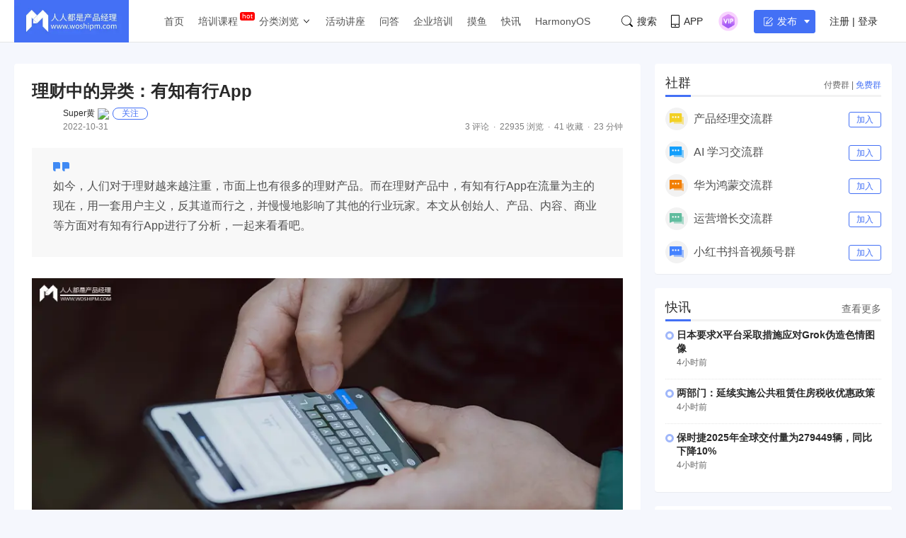

--- FILE ---
content_type: text/html; charset=UTF-8
request_url: https://www.woshipm.com/pd/5662286.html
body_size: 29611
content:
<!DOCTYPE html>
<html lang="zh-Hans">

<head>
    <meta charset="UTF-8">
    <meta name="viewport" content="initial-scale=1.0,user-scalable=no,minimal-ui">
    <title>理财中的异类：有知有行App | 人人都是产品经理</title>
    <meta name="baidu-site-verification" content="codeva-oZwKtV7LDl" />
    <meta property="og:title" content="理财中的异类：有知有行App &#8211; 人人都是产品经理"><meta property="og:url" content="https://www.woshipm.com/pd/5662286.html"><meta property="og:image" content="https://image.woshipm.com/wp-files/2022/10/uVeHjClJjNaMfgy0c5e2.png"><meta property="og:description" content="如今，人们对于理财越来越注重，市面上也有很多的理财产品。而在理财产品中，有知有行App在流量为主的现在，用一套用户主义，反其道而行之，并慢慢地影响了其他的行业玩家。本文从创始人、产品、内容、商业等方面对有知有行App进行了分析，一起来看看吧。 Take Awa"><meta property="og:type" content="article"><script type="application/ld+json">
            {
                "@context": "http://schema.org",
                "@type": "Article",
                "name": "理财中的异类：有知有行App &#8211; 人人都是产品经理,","author": "Super黄","description": "如今，人们对于理财越来越注重，市面上也有很多的理财产品。而在理财产品中，有知有行App在流量为主的现在，用一套用户主义，反其道而行之，并慢慢地影响了其他的行业玩家。本文从创始人、产品、内容、商业等方面对有知有行App进行了分析，一起来看看吧。 Take Awa",
                "image": [
                    "https:https://image.woshipm.com/wp-files/2022/10/uVeHjClJjNaMfgy0c5e2.png",
                    "https:https://image.woshipm.com/wp-files/2022/10/AG2bn3AJetRrmecn5mU5.jpeg",
                    "https:https://image.woshipm.com/wp-files/2022/10/c9flfPYoBHgYHinXk6Ju.jpg"
                ],
              "datePublished": "2022-10-31T18:10:34",
              "commentCount": 3,
              "interactionStatistic": {
                "@type": "InteractionCounter",
                "interactionType": "http://schema.org/LikeAction",
                "userInteractionCount": 0
              }
            }
        </script><meta name="keywords" content="2年, 初级, 案例分析, "><meta name="description" content="如今，人们对于理财越来越注重，市面上也有很多的理财产品。而在理财产品中，有知有行App在流量为主的现在，用一套用户主义，反其道而行之，并慢慢地影响了其他的行业玩家。本文从创始人、产品、内容、商业等方面对有知有行App进行了分析，一起来看看吧。 Take Awa"><link type="image/vnd.microsoft.icon" href="//image.woshipm.com/favicon.ico" rel="shortcut icon"><meta name='robots' content='max-image-preview:large' />
	<style>img:is([sizes="auto" i], [sizes^="auto," i]) { contain-intrinsic-size: 3000px 1500px }</style>
	<link rel='dns-prefetch' href='//image.woshipm.com' />
<script type="text/javascript">
/* <![CDATA[ */
window._wpemojiSettings = {"baseUrl":"https:\/\/s.w.org\/images\/core\/emoji\/16.0.1\/72x72\/","ext":".png","svgUrl":"https:\/\/s.w.org\/images\/core\/emoji\/16.0.1\/svg\/","svgExt":".svg","source":{"concatemoji":"https:\/\/www.woshipm.com\/wp-includes\/js\/wp-emoji-release.min.js?ver=6.8.3"}};
/*! This file is auto-generated */
!function(s,n){var o,i,e;function c(e){try{var t={supportTests:e,timestamp:(new Date).valueOf()};sessionStorage.setItem(o,JSON.stringify(t))}catch(e){}}function p(e,t,n){e.clearRect(0,0,e.canvas.width,e.canvas.height),e.fillText(t,0,0);var t=new Uint32Array(e.getImageData(0,0,e.canvas.width,e.canvas.height).data),a=(e.clearRect(0,0,e.canvas.width,e.canvas.height),e.fillText(n,0,0),new Uint32Array(e.getImageData(0,0,e.canvas.width,e.canvas.height).data));return t.every(function(e,t){return e===a[t]})}function u(e,t){e.clearRect(0,0,e.canvas.width,e.canvas.height),e.fillText(t,0,0);for(var n=e.getImageData(16,16,1,1),a=0;a<n.data.length;a++)if(0!==n.data[a])return!1;return!0}function f(e,t,n,a){switch(t){case"flag":return n(e,"\ud83c\udff3\ufe0f\u200d\u26a7\ufe0f","\ud83c\udff3\ufe0f\u200b\u26a7\ufe0f")?!1:!n(e,"\ud83c\udde8\ud83c\uddf6","\ud83c\udde8\u200b\ud83c\uddf6")&&!n(e,"\ud83c\udff4\udb40\udc67\udb40\udc62\udb40\udc65\udb40\udc6e\udb40\udc67\udb40\udc7f","\ud83c\udff4\u200b\udb40\udc67\u200b\udb40\udc62\u200b\udb40\udc65\u200b\udb40\udc6e\u200b\udb40\udc67\u200b\udb40\udc7f");case"emoji":return!a(e,"\ud83e\udedf")}return!1}function g(e,t,n,a){var r="undefined"!=typeof WorkerGlobalScope&&self instanceof WorkerGlobalScope?new OffscreenCanvas(300,150):s.createElement("canvas"),o=r.getContext("2d",{willReadFrequently:!0}),i=(o.textBaseline="top",o.font="600 32px Arial",{});return e.forEach(function(e){i[e]=t(o,e,n,a)}),i}function t(e){var t=s.createElement("script");t.src=e,t.defer=!0,s.head.appendChild(t)}"undefined"!=typeof Promise&&(o="wpEmojiSettingsSupports",i=["flag","emoji"],n.supports={everything:!0,everythingExceptFlag:!0},e=new Promise(function(e){s.addEventListener("DOMContentLoaded",e,{once:!0})}),new Promise(function(t){var n=function(){try{var e=JSON.parse(sessionStorage.getItem(o));if("object"==typeof e&&"number"==typeof e.timestamp&&(new Date).valueOf()<e.timestamp+604800&&"object"==typeof e.supportTests)return e.supportTests}catch(e){}return null}();if(!n){if("undefined"!=typeof Worker&&"undefined"!=typeof OffscreenCanvas&&"undefined"!=typeof URL&&URL.createObjectURL&&"undefined"!=typeof Blob)try{var e="postMessage("+g.toString()+"("+[JSON.stringify(i),f.toString(),p.toString(),u.toString()].join(",")+"));",a=new Blob([e],{type:"text/javascript"}),r=new Worker(URL.createObjectURL(a),{name:"wpTestEmojiSupports"});return void(r.onmessage=function(e){c(n=e.data),r.terminate(),t(n)})}catch(e){}c(n=g(i,f,p,u))}t(n)}).then(function(e){for(var t in e)n.supports[t]=e[t],n.supports.everything=n.supports.everything&&n.supports[t],"flag"!==t&&(n.supports.everythingExceptFlag=n.supports.everythingExceptFlag&&n.supports[t]);n.supports.everythingExceptFlag=n.supports.everythingExceptFlag&&!n.supports.flag,n.DOMReady=!1,n.readyCallback=function(){n.DOMReady=!0}}).then(function(){return e}).then(function(){var e;n.supports.everything||(n.readyCallback(),(e=n.source||{}).concatemoji?t(e.concatemoji):e.wpemoji&&e.twemoji&&(t(e.twemoji),t(e.wpemoji)))}))}((window,document),window._wpemojiSettings);
/* ]]> */
</script>
<style id='wp-emoji-styles-inline-css' type='text/css'>

	img.wp-smiley, img.emoji {
		display: inline !important;
		border: none !important;
		box-shadow: none !important;
		height: 1em !important;
		width: 1em !important;
		margin: 0 0.07em !important;
		vertical-align: -0.1em !important;
		background: none !important;
		padding: 0 !important;
	}
</style>
<link rel='stylesheet' id='wp-block-library-css' href='https://www.woshipm.com/wp-includes/css/dist/block-library/style.min.css?ver=6.8.3' type='text/css' media='all' />
<style id='classic-theme-styles-inline-css' type='text/css'>
/*! This file is auto-generated */
.wp-block-button__link{color:#fff;background-color:#32373c;border-radius:9999px;box-shadow:none;text-decoration:none;padding:calc(.667em + 2px) calc(1.333em + 2px);font-size:1.125em}.wp-block-file__button{background:#32373c;color:#fff;text-decoration:none}
</style>
<style id='global-styles-inline-css' type='text/css'>
:root{--wp--preset--aspect-ratio--square: 1;--wp--preset--aspect-ratio--4-3: 4/3;--wp--preset--aspect-ratio--3-4: 3/4;--wp--preset--aspect-ratio--3-2: 3/2;--wp--preset--aspect-ratio--2-3: 2/3;--wp--preset--aspect-ratio--16-9: 16/9;--wp--preset--aspect-ratio--9-16: 9/16;--wp--preset--color--black: #000000;--wp--preset--color--cyan-bluish-gray: #abb8c3;--wp--preset--color--white: #ffffff;--wp--preset--color--pale-pink: #f78da7;--wp--preset--color--vivid-red: #cf2e2e;--wp--preset--color--luminous-vivid-orange: #ff6900;--wp--preset--color--luminous-vivid-amber: #fcb900;--wp--preset--color--light-green-cyan: #7bdcb5;--wp--preset--color--vivid-green-cyan: #00d084;--wp--preset--color--pale-cyan-blue: #8ed1fc;--wp--preset--color--vivid-cyan-blue: #0693e3;--wp--preset--color--vivid-purple: #9b51e0;--wp--preset--gradient--vivid-cyan-blue-to-vivid-purple: linear-gradient(135deg,rgba(6,147,227,1) 0%,rgb(155,81,224) 100%);--wp--preset--gradient--light-green-cyan-to-vivid-green-cyan: linear-gradient(135deg,rgb(122,220,180) 0%,rgb(0,208,130) 100%);--wp--preset--gradient--luminous-vivid-amber-to-luminous-vivid-orange: linear-gradient(135deg,rgba(252,185,0,1) 0%,rgba(255,105,0,1) 100%);--wp--preset--gradient--luminous-vivid-orange-to-vivid-red: linear-gradient(135deg,rgba(255,105,0,1) 0%,rgb(207,46,46) 100%);--wp--preset--gradient--very-light-gray-to-cyan-bluish-gray: linear-gradient(135deg,rgb(238,238,238) 0%,rgb(169,184,195) 100%);--wp--preset--gradient--cool-to-warm-spectrum: linear-gradient(135deg,rgb(74,234,220) 0%,rgb(151,120,209) 20%,rgb(207,42,186) 40%,rgb(238,44,130) 60%,rgb(251,105,98) 80%,rgb(254,248,76) 100%);--wp--preset--gradient--blush-light-purple: linear-gradient(135deg,rgb(255,206,236) 0%,rgb(152,150,240) 100%);--wp--preset--gradient--blush-bordeaux: linear-gradient(135deg,rgb(254,205,165) 0%,rgb(254,45,45) 50%,rgb(107,0,62) 100%);--wp--preset--gradient--luminous-dusk: linear-gradient(135deg,rgb(255,203,112) 0%,rgb(199,81,192) 50%,rgb(65,88,208) 100%);--wp--preset--gradient--pale-ocean: linear-gradient(135deg,rgb(255,245,203) 0%,rgb(182,227,212) 50%,rgb(51,167,181) 100%);--wp--preset--gradient--electric-grass: linear-gradient(135deg,rgb(202,248,128) 0%,rgb(113,206,126) 100%);--wp--preset--gradient--midnight: linear-gradient(135deg,rgb(2,3,129) 0%,rgb(40,116,252) 100%);--wp--preset--font-size--small: 13px;--wp--preset--font-size--medium: 20px;--wp--preset--font-size--large: 36px;--wp--preset--font-size--x-large: 42px;--wp--preset--spacing--20: 0.44rem;--wp--preset--spacing--30: 0.67rem;--wp--preset--spacing--40: 1rem;--wp--preset--spacing--50: 1.5rem;--wp--preset--spacing--60: 2.25rem;--wp--preset--spacing--70: 3.38rem;--wp--preset--spacing--80: 5.06rem;--wp--preset--shadow--natural: 6px 6px 9px rgba(0, 0, 0, 0.2);--wp--preset--shadow--deep: 12px 12px 50px rgba(0, 0, 0, 0.4);--wp--preset--shadow--sharp: 6px 6px 0px rgba(0, 0, 0, 0.2);--wp--preset--shadow--outlined: 6px 6px 0px -3px rgba(255, 255, 255, 1), 6px 6px rgba(0, 0, 0, 1);--wp--preset--shadow--crisp: 6px 6px 0px rgba(0, 0, 0, 1);}:where(.is-layout-flex){gap: 0.5em;}:where(.is-layout-grid){gap: 0.5em;}body .is-layout-flex{display: flex;}.is-layout-flex{flex-wrap: wrap;align-items: center;}.is-layout-flex > :is(*, div){margin: 0;}body .is-layout-grid{display: grid;}.is-layout-grid > :is(*, div){margin: 0;}:where(.wp-block-columns.is-layout-flex){gap: 2em;}:where(.wp-block-columns.is-layout-grid){gap: 2em;}:where(.wp-block-post-template.is-layout-flex){gap: 1.25em;}:where(.wp-block-post-template.is-layout-grid){gap: 1.25em;}.has-black-color{color: var(--wp--preset--color--black) !important;}.has-cyan-bluish-gray-color{color: var(--wp--preset--color--cyan-bluish-gray) !important;}.has-white-color{color: var(--wp--preset--color--white) !important;}.has-pale-pink-color{color: var(--wp--preset--color--pale-pink) !important;}.has-vivid-red-color{color: var(--wp--preset--color--vivid-red) !important;}.has-luminous-vivid-orange-color{color: var(--wp--preset--color--luminous-vivid-orange) !important;}.has-luminous-vivid-amber-color{color: var(--wp--preset--color--luminous-vivid-amber) !important;}.has-light-green-cyan-color{color: var(--wp--preset--color--light-green-cyan) !important;}.has-vivid-green-cyan-color{color: var(--wp--preset--color--vivid-green-cyan) !important;}.has-pale-cyan-blue-color{color: var(--wp--preset--color--pale-cyan-blue) !important;}.has-vivid-cyan-blue-color{color: var(--wp--preset--color--vivid-cyan-blue) !important;}.has-vivid-purple-color{color: var(--wp--preset--color--vivid-purple) !important;}.has-black-background-color{background-color: var(--wp--preset--color--black) !important;}.has-cyan-bluish-gray-background-color{background-color: var(--wp--preset--color--cyan-bluish-gray) !important;}.has-white-background-color{background-color: var(--wp--preset--color--white) !important;}.has-pale-pink-background-color{background-color: var(--wp--preset--color--pale-pink) !important;}.has-vivid-red-background-color{background-color: var(--wp--preset--color--vivid-red) !important;}.has-luminous-vivid-orange-background-color{background-color: var(--wp--preset--color--luminous-vivid-orange) !important;}.has-luminous-vivid-amber-background-color{background-color: var(--wp--preset--color--luminous-vivid-amber) !important;}.has-light-green-cyan-background-color{background-color: var(--wp--preset--color--light-green-cyan) !important;}.has-vivid-green-cyan-background-color{background-color: var(--wp--preset--color--vivid-green-cyan) !important;}.has-pale-cyan-blue-background-color{background-color: var(--wp--preset--color--pale-cyan-blue) !important;}.has-vivid-cyan-blue-background-color{background-color: var(--wp--preset--color--vivid-cyan-blue) !important;}.has-vivid-purple-background-color{background-color: var(--wp--preset--color--vivid-purple) !important;}.has-black-border-color{border-color: var(--wp--preset--color--black) !important;}.has-cyan-bluish-gray-border-color{border-color: var(--wp--preset--color--cyan-bluish-gray) !important;}.has-white-border-color{border-color: var(--wp--preset--color--white) !important;}.has-pale-pink-border-color{border-color: var(--wp--preset--color--pale-pink) !important;}.has-vivid-red-border-color{border-color: var(--wp--preset--color--vivid-red) !important;}.has-luminous-vivid-orange-border-color{border-color: var(--wp--preset--color--luminous-vivid-orange) !important;}.has-luminous-vivid-amber-border-color{border-color: var(--wp--preset--color--luminous-vivid-amber) !important;}.has-light-green-cyan-border-color{border-color: var(--wp--preset--color--light-green-cyan) !important;}.has-vivid-green-cyan-border-color{border-color: var(--wp--preset--color--vivid-green-cyan) !important;}.has-pale-cyan-blue-border-color{border-color: var(--wp--preset--color--pale-cyan-blue) !important;}.has-vivid-cyan-blue-border-color{border-color: var(--wp--preset--color--vivid-cyan-blue) !important;}.has-vivid-purple-border-color{border-color: var(--wp--preset--color--vivid-purple) !important;}.has-vivid-cyan-blue-to-vivid-purple-gradient-background{background: var(--wp--preset--gradient--vivid-cyan-blue-to-vivid-purple) !important;}.has-light-green-cyan-to-vivid-green-cyan-gradient-background{background: var(--wp--preset--gradient--light-green-cyan-to-vivid-green-cyan) !important;}.has-luminous-vivid-amber-to-luminous-vivid-orange-gradient-background{background: var(--wp--preset--gradient--luminous-vivid-amber-to-luminous-vivid-orange) !important;}.has-luminous-vivid-orange-to-vivid-red-gradient-background{background: var(--wp--preset--gradient--luminous-vivid-orange-to-vivid-red) !important;}.has-very-light-gray-to-cyan-bluish-gray-gradient-background{background: var(--wp--preset--gradient--very-light-gray-to-cyan-bluish-gray) !important;}.has-cool-to-warm-spectrum-gradient-background{background: var(--wp--preset--gradient--cool-to-warm-spectrum) !important;}.has-blush-light-purple-gradient-background{background: var(--wp--preset--gradient--blush-light-purple) !important;}.has-blush-bordeaux-gradient-background{background: var(--wp--preset--gradient--blush-bordeaux) !important;}.has-luminous-dusk-gradient-background{background: var(--wp--preset--gradient--luminous-dusk) !important;}.has-pale-ocean-gradient-background{background: var(--wp--preset--gradient--pale-ocean) !important;}.has-electric-grass-gradient-background{background: var(--wp--preset--gradient--electric-grass) !important;}.has-midnight-gradient-background{background: var(--wp--preset--gradient--midnight) !important;}.has-small-font-size{font-size: var(--wp--preset--font-size--small) !important;}.has-medium-font-size{font-size: var(--wp--preset--font-size--medium) !important;}.has-large-font-size{font-size: var(--wp--preset--font-size--large) !important;}.has-x-large-font-size{font-size: var(--wp--preset--font-size--x-large) !important;}
:where(.wp-block-post-template.is-layout-flex){gap: 1.25em;}:where(.wp-block-post-template.is-layout-grid){gap: 1.25em;}
:where(.wp-block-columns.is-layout-flex){gap: 2em;}:where(.wp-block-columns.is-layout-grid){gap: 2em;}
:root :where(.wp-block-pullquote){font-size: 1.5em;line-height: 1.6;}
</style>
<link rel='stylesheet' id='ui-css' href='//image.woshipm.com/fp/css/ui.css?ver=6.0.12' type='text/css' media='screen' />
<link rel='stylesheet' id='swipper-css' href='//image.woshipm.com/fp/css/swiper-bundle.min.css?ver=6.0.12' type='text/css' media='screen' />
<link rel='stylesheet' id='misc-css' href='//image.woshipm.com/fp/css/app.min.css?ver=6.0.12' type='text/css' media='screen' />
<link rel='stylesheet' id='fa-css' href='//image.woshipm.com/kan/css/font-awesome.min.css?ver=6.0.12' type='text/css' media='screen' />
<link rel="canonical" href="https://www.woshipm.com/pd/5662286.html" />
<link rel="icon" href="https://image.woshipm.com/wp-files/2024/11/MbtEc6Z3dCX41DLY4alz.png" sizes="32x32" />
<link rel="icon" href="https://image.woshipm.com/wp-files/2024/11/MbtEc6Z3dCX41DLY4alz.png" sizes="192x192" />
<link rel="apple-touch-icon" href="https://image.woshipm.com/wp-files/2024/11/MbtEc6Z3dCX41DLY4alz.png" />
<meta name="msapplication-TileImage" content="https://image.woshipm.com/wp-files/2024/11/MbtEc6Z3dCX41DLY4alz.png" />
<style>.comment--location {
			display: flex;
			margin-top: 8px;
			align-items: center;
			font-size: 14px!important;
			padding-left: 10px;
			color: rgba(0,0,0,.5)!important;
			fill: rgba(0,0,0,.5)!important;
		}
		.comment--location svg {
			margin-right: 5px;
		}
		</style></head>

<body class="single u-backgroundColorLightBlue is-fixedHeader">
    <div id="app" class="surface--content">
        <el-backtop></el-backtop>
        <header class="pm--metabar">
            <div class="container u-flex">
                <a href="/" class="u-flex u-relative"><img class="logo" src="//image.woshipm.com/fp/images/logo.png" alt="人人都是产品经理"></a>
                <nav class="header-nav">
                    <ul class="subnav-ul">
                        <li class="menu-item"><a href="https://www.woshipm.com/">首页</a></li>
                        <li class="menu-item menu-item-has-children menu-item--new">
                            <a href="javascript:;">培训课程</a>
                            <div class="sub--menuWidth">
                                <div class="container dropCard--courses">
                                    <div class="dropCourse--list">
                                        <div class="dropCourse--title"><a href="https://www.qidianla.com/" target="_blank">名师辅导课</a></div>
                                        <div class="dropCourse--item"><a href="https://ke.qidianla.com/courses/aipmtc" target="_blank">AI产品经理转岗特训营</a></div>
                                        <div class="dropCourse--item"><a href="https://vip.qidianla.com/studyClass.html" target="_blank">BAT大厂产品运营体系课</a></div>
                                        <div class="dropCourse--item"><a href="https://ke.qidianla.com/courses/bcpm" target="_blank">B端C端全栈产品经理私教课</a></div>
                                        <div class="dropCourse--more"><a href="https://www.qidianla.com/" target="_blank">查看更多<span class="el-icon-d-arrow-right"></span></a></div>
                                    </div>
                                    <div class="dropCourse--list">
                                        <div class="dropCourse--title"><a href="https://www.qidianla.com/" target="_blank">个人自学课</a></div>
                                        <div class="dropCourse--item"><a href="https://ke.qidianla.com/courses/iom" target="_blank">互联网运营能力进阶</a></div>
                                        <div class="dropCourse--item"><a href="https://ke.qidianla.com/courses/bupm" target="_blank">业务产品经理能力进阶</a></div>
                                        <div class="dropCourse--item"><a href="https://ke.qidianla.com/courses/ecpm1" target="_blank">电商产品经理从入门到进阶</a></div>
                                        <div class="dropCourse--more"><a href="https://www.qidianla.com/" target="_blank">查看更多<span class="el-icon-d-arrow-right"></span></a></div>
                                    </div>
                                    <div class="dropCourse--list">
                                        <div class="dropCourse--title"><a href="https://daxue.qidianla.com/" target="_blank">企业内训课</a></div>
                                        <div class="dropCourse--double">
                                            <div class="dropCourse--doubleItem">
                                                <div class="dropCourse--item"><a href="https://daxue.qidianla.com/" target="_blank">数字化产品经理课</a></div>
                                                <div class="dropCourse--item"><a href="https://daxue.qidianla.com/" target="_blank">商业化产品实战课</a></div>
                                                <div class="dropCourse--item"><a href="https://daxue.qidianla.com/" target="_blank">数字化营销体系课</a></div>
                                            </div>
                                            <div class="dropCourse--doubleItem">
                                                <div class="dropCourse--item"><a href="https://daxue.qidianla.com/" target="_blank">B端运营实战课</a></div>
                                                <div class="dropCourse--item"><a href="https://daxue.qidianla.com/" target="_blank">私域流量实战课</a></div>
                                                <div class="dropCourse--item"><a href="https://daxue.qidianla.com/" target="_blank">数据分析体系课</a></div>
                                            </div>
                                        </div>
                                        <div class="dropCourse--more"><a href="https://daxue.qidianla.com/" target="_blank">查看更多<span class="el-icon-d-arrow-right"></span></a></div>
                                    </div>
                                </div>
                            </div>
                        </li>
                        <li class="menu-item menu-item-has-children">
                            <a href="javascript:;">分类浏览</a>
                            <svg width="14" height="14" viewBox="0 0 19 19" class="svgIcon">
                                <path d="M3.9 6.77l5.2 5.76.43.47.43-.47 5.15-5.7-.85-.77-4.73 5.25L4.75 6z" fill-rule="evenodd"></path>
                            </svg>
                            <div class="sub--menuWidth">
                                <div class="container dropCard--list">
                                    <div class="pm--category">
                                                                                    <div class="pm--categoryItem">
                                                <a href="https://www.woshipm.com/category/it" class="u-flex" target="_blank">
                                                    <div class="content">
                                                        <div class="name">业界动态</div>
                                                        <div class="count">30673篇文章</div>
                                                    </div>
                                                </a>
                                            </div>
                                                                                    <div class="pm--categoryItem">
                                                <a href="https://www.woshipm.com/category/pd" class="u-flex" target="_blank">
                                                    <div class="content">
                                                        <div class="name">产品设计</div>
                                                        <div class="count">19241篇文章</div>
                                                    </div>
                                                </a>
                                            </div>
                                                                                    <div class="pm--categoryItem">
                                                <a href="https://www.woshipm.com/category/operate" class="u-flex" target="_blank">
                                                    <div class="content">
                                                        <div class="name">产品运营</div>
                                                        <div class="count">15143篇文章</div>
                                                    </div>
                                                </a>
                                            </div>
                                                                                    <div class="pm--categoryItem">
                                                <a href="https://www.woshipm.com/category/pmd" class="u-flex" target="_blank">
                                                    <div class="content">
                                                        <div class="name">产品经理</div>
                                                        <div class="count">9564篇文章</div>
                                                    </div>
                                                </a>
                                            </div>
                                                                                    <div class="pm--categoryItem">
                                                <a href="https://www.woshipm.com/category/zhichang" class="u-flex" target="_blank">
                                                    <div class="content">
                                                        <div class="name">职场攻略</div>
                                                        <div class="count">5308篇文章</div>
                                                    </div>
                                                </a>
                                            </div>
                                                                                    <div class="pm--categoryItem">
                                                <a href="https://www.woshipm.com/category/marketing" class="u-flex" target="_blank">
                                                    <div class="content">
                                                        <div class="name">营销推广</div>
                                                        <div class="count">4855篇文章</div>
                                                    </div>
                                                </a>
                                            </div>
                                                                                    <div class="pm--categoryItem">
                                                <a href="https://www.woshipm.com/category/ucd" class="u-flex" target="_blank">
                                                    <div class="content">
                                                        <div class="name">交互体验</div>
                                                        <div class="count">3919篇文章</div>
                                                    </div>
                                                </a>
                                            </div>
                                                                                    <div class="pm--categoryItem">
                                                <a href="https://www.woshipm.com/category/evaluating" class="u-flex" target="_blank">
                                                    <div class="content">
                                                        <div class="name">分析评测</div>
                                                        <div class="count">3555篇文章</div>
                                                    </div>
                                                </a>
                                            </div>
                                                                                    <div class="pm--categoryItem">
                                                <a href="https://www.woshipm.com/category/chuangye" class="u-flex" target="_blank">
                                                    <div class="content">
                                                        <div class="name">创业学院</div>
                                                        <div class="count">2242篇文章</div>
                                                    </div>
                                                </a>
                                            </div>
                                                                                    <div class="pm--categoryItem">
                                                <a href="https://www.woshipm.com/category/user-research" class="u-flex" target="_blank">
                                                    <div class="content">
                                                        <div class="name">用户研究</div>
                                                        <div class="count">1891篇文章</div>
                                                    </div>
                                                </a>
                                            </div>
                                                                                    <div class="pm--categoryItem">
                                                <a href="https://www.woshipm.com/category/data-analysis" class="u-flex" target="_blank">
                                                    <div class="content">
                                                        <div class="name">数据分析</div>
                                                        <div class="count">1792篇文章</div>
                                                    </div>
                                                </a>
                                            </div>
                                                                                    <div class="pm--categoryItem">
                                                <a href="https://www.woshipm.com/category/rp" class="u-flex" target="_blank">
                                                    <div class="content">
                                                        <div class="name">原型设计</div>
                                                        <div class="count">1435篇文章</div>
                                                    </div>
                                                </a>
                                            </div>
                                                                            </div>
                                </div>
                            </div>
                        </li>
                        <li class="menu-item"><a target="_blank" data-id="37" data-adid="41" href="/category/active">活动讲座</a></li>
                        <li class="menu-item"><a target="_blank" data-id="35" data-adid="41" href="https://wen.woshipm.com/">问答</a></li>
                        <li class="menu-item"><a target="_blank" data-id="32" data-adid="41" href="https://daxue.qidianla.com/">企业培训</a></li>
                        <li class="menu-item"><a target="_blank" data-id="32" data-adid="41" href="/fish/">摸鱼</a></li>
                        <li class="menu-item"><a target="_blank" data-id="32" data-adid="41" href="/digest">快讯</a></li>
<li class="menu-item"><a target="_blank" data-id="32" data-adid="41" href="/harmony">HarmonyOS</a></li>
                    </ul>
                </nav>
                <div class="pm--metabar__right u-flex">
                    <a class="pm--metabarItem u-flex u-cursorPointer" href="https://api.woshipm.com/search/list.html" target="_blank">
                        <svg class="svgIcon-use" width="16" height="16" viewBox="0 0 16 16">
                            <path d="M15.800,14.481 L12.519,11.200 C12.504,11.184 12.487,11.170 12.471,11.156 C13.361,9.988 13.890,8.529 13.890,6.947 C13.890,3.110 10.780,-0.000 6.945,-0.000 C3.109,-0.000 -0.000,3.110 -0.000,6.947 C-0.000,10.785 3.109,13.895 6.945,13.895 C8.529,13.895 9.990,13.364 11.159,12.471 C11.172,12.487 11.186,12.503 11.201,12.518 L14.483,15.800 C14.786,16.104 15.329,16.056 15.693,15.692 C16.056,15.328 16.104,14.786 15.800,14.481 L15.800,14.481 ZM0.772,6.947 C0.772,3.537 3.535,0.771 6.945,0.771 C10.354,0.771 13.118,3.537 13.118,6.947 C13.118,8.621 12.453,10.138 11.373,11.250 C11.351,11.269 11.330,11.288 11.310,11.308 C11.289,11.329 11.269,11.351 11.250,11.373 C10.138,12.456 8.619,13.123 6.945,13.123 C3.535,13.123 0.772,10.358 0.772,6.947 L0.772,6.947 Z" class="cls-1"></path>
                        </svg>搜索
                    </a>
                    <div class="pm--metabarItem pm--metabar__dropdown u-flex u-relative"><svg class="svgIcon-use" width="12" height="18" viewBox="0 0 12 18">
                            <path d="M10.599,17.999 L1.401,17.999 C0.626,17.999 -0.000,17.381 -0.000,16.616 L-0.000,1.382 C-0.000,0.617 0.626,-0.001 1.401,-0.001 L10.599,-0.001 C11.374,-0.001 12.000,0.627 12.000,1.382 L12.000,16.616 C12.000,17.381 11.374,17.999 10.599,17.999 ZM11.066,1.382 C11.066,1.128 10.857,0.922 10.599,0.922 L1.401,0.922 C1.142,0.922 0.934,1.128 0.934,1.382 L0.934,12.800 L11.066,12.800 L11.066,1.382 ZM11.066,13.811 L0.934,13.811 L0.934,16.626 C0.934,16.881 1.142,17.087 1.401,17.087 L10.599,17.087 C10.857,17.087 11.066,16.881 11.066,16.626 L11.066,13.811 ZM6.000,16.283 C5.483,16.283 5.066,15.871 5.066,15.361 C5.066,14.851 5.483,14.439 6.000,14.439 C6.516,14.439 6.934,14.851 6.934,15.361 C6.934,15.871 6.516,16.283 6.000,16.283 Z"></path>
                        </svg>APP<div class="pm--qrcodeCard__dropdown">
                            <img class="app-qrcode-img" src="https://image.woshipm.com/build/img/footer-appdownload.png">
                        </div>
                    </div>
                    <div class="pm--metabarItem pm--metabar__dropdown u-flex u-relative">
                        <img src="https://image.woshipm.com/VIP.svg" width="32" />
                        <div class="pm--userCard__dropdown u-shadowed" style="right: -165px;
    width: 365px;box-sizing: border-box;">
                            <div class="pm--vipCard">
                                <div class="pm--vipCard__title"><img src="https://image.woshipm.com/2023/05/19/de725b98-f62f-11ed-adbb-00163e0b5ff3.png">起点课堂会员权益</div>
                                <div class="pm--vipCard__list">
                                    <div class="pm--vipCard__item"><img width="24" src="https://image.woshipm.com/2023/05/19/dfe517e2-f62d-11ed-bbb6-00163e0b5ff3.png" />职业体系课特权</div>
                                    <div class="pm--vipCard__item"><img width="24" src="https://image.woshipm.com/2023/05/19/ebb5071c-f62d-11ed-bbb6-00163e0b5ff3.png" />线下行业大会特权</div>
                                    <div class="pm--vipCard__item"><img width="24" src="https://image.woshipm.com/2023/05/19/c9756278-f62d-11ed-94e0-00163e0b5ff3.png" />个人IP打造特权</div>
                                    <div class="pm--vipCard__item"><img width="24" src="https://image.woshipm.com/2023/05/19/f64625a8-f62d-11ed-bbb6-00163e0b5ff3.png" />30+门专项技能课</div>
                                    <div class="pm--vipCard__item"><img width="20" src="https://image.woshipm.com/2023/05/19/0148a02a-f62e-11ed-96ae-00163e0b5ff3.png" />1300+专题课程</div>
                                    <div class="pm--vipCard__item"><img width="24" src="https://image.woshipm.com/2023/05/19/25fc8396-f62e-11ed-adbb-00163e0b5ff3.png" />12场职场软技能直播</div>
                                    <div class="pm--vipCard__item"><img width="24" src="https://image.woshipm.com/2023/05/19/1d4ecd4e-f62e-11ed-adbb-00163e0b5ff3.png" />12场求职辅导直播</div>
                                    <div class="pm--vipCard__item"><img width="24" src="https://image.woshipm.com/2023/05/19/30793c56-f62e-11ed-adbb-00163e0b5ff3.png" />12场专业技能直播</div>
                                    <div class="pm--vipCard__item"><img width="24" src="https://image.woshipm.com/2023/05/19/15fae604-f62e-11ed-bbb6-00163e0b5ff3.png" />会员专属社群</div>
                                    <div class="pm--vipCard__item"><img width="24" src="https://image.woshipm.com/2023/05/19/0e3283be-f62e-11ed-8df9-00163e0b5ff3.png" />荣耀标识</div>
                                </div>
                                <div class="pm--vipCard__button">
                                    <a href="https://vip.qidianla.com/member.html" target="_blank">{{ userInfo.member ? '查看权益' : '开通会员' }}</a>
                                </div>
                            </div>
                        </div>
                    </div>
                    <metabar-notice :islogin="islogin"></metabar-notice>
                    <div class="pm--metabar__dropdown u-flex u-relative"><span @click="showLoginForm" class="u-flex el-button el-button--primary el-button--mini" style="padding-right: 5px;font-size: 14px;padding-left: 13px;"><svg class="svgIcon-use" width="18" height="17" viewBox="0 0 18 17" style="width: 13px;fill: white;margin-right: 6px;">
                                <path d="M17.831,3.950 L9.184,12.519 C9.113,12.590 9.024,12.641 8.927,12.667 L4.754,13.785 C4.705,13.798 4.655,13.805 4.603,13.805 C4.450,13.805 4.301,13.743 4.193,13.635 C4.047,13.489 3.992,13.275 4.048,13.078 L5.219,8.984 C5.246,8.891 5.296,8.805 5.366,8.736 L14.013,0.165 C14.122,0.058 14.267,-0.002 14.421,-0.002 C14.575,-0.002 14.720,0.058 14.829,0.165 L17.831,3.141 C17.940,3.249 18.000,3.393 18.000,3.545 C18.000,3.698 17.940,3.842 17.831,3.950 ZM8.156,11.689 L6.199,9.750 L5.436,12.419 L8.156,11.689 ZM14.421,1.378 L6.902,8.830 L9.088,10.997 L16.607,3.546 L14.421,1.378 ZM1.153,2.286 L1.153,14.895 C1.153,15.425 1.588,15.855 2.122,15.855 L14.732,15.855 C15.267,15.855 15.701,15.425 15.701,14.895 L15.701,10.476 L16.855,10.476 L16.855,14.895 C16.855,16.055 15.902,16.998 14.732,16.998 L2.122,16.998 C0.952,16.998 -0.000,16.055 -0.000,14.895 L-0.000,2.286 C-0.000,1.126 0.952,0.183 2.122,0.183 L9.326,0.183 L9.326,1.326 L2.122,1.326 C1.588,1.326 1.153,1.756 1.153,2.286 Z"></path>
                            </svg>发布<svg width="12" height="12" viewBox="0 0 12 12" fill="none" xmlns="http://www.w3.org/2000/svg" class="unfold12-icon" style="margin-right: 0; margin-left: 8px;">
                                <path d="M2.45025 4.82383C2.17422 4.49908 2.40501 4 2.83122 4H9.16878C9.59499 4 9.82578 4.49908 9.54975 4.82382L6.38097 8.5518C6.1813 8.7867 5.8187 8.7867 5.61903 8.5518L2.45025 4.82383Z" fill="white" data-v-3a3133c9=""></path>
                            </svg></span>
                                            </div>
                                            <div class="pm--metabarItem u-flex u-paddingLeft20">
                            <span @click="showLoginForm" class="item">注册 | 登录
                                <div class="login-popover">
                                    <div class="login-guide-wrap">
                                        <div class="login-guide-title">登录人人都是产品经理即可获得以下权益</div>
                                        <ul class="login-guide-list">
                                            <li class="login-guide-list-item">
                                                <div class="login-guide-icon-wrap">
                                                    <svg width="20" height="20" viewBox="0 0 20 20" fill="none" xmlns="http://www.w3.org/2000/svg" class="login-guide-icon">
                                                        <path d="M4.62218 2.68165C3.64897 2.29236 2.59033 3.0091 2.59033 4.05728V13.961C2.59033 14.2639 2.77476 14.5363 3.05601 14.6488L8.88416 16.98C9.59939 17.2661 10.3973 17.2661 11.1125 16.98L16.9406 14.6488C17.2219 14.5363 17.4063 14.2639 17.4063 13.961V4.05728C17.4063 3.0091 16.3477 2.29236 15.3745 2.68165L11.1125 4.38644C10.3973 4.67253 9.59939 4.67253 8.88416 4.38644L4.62218 2.68165Z" stroke="currentColor" stroke-width="1.2"></path>
                                                        <path d="M9.99609 7.42676V14.094" stroke="currentColor" stroke-width="1.2" stroke-linecap="round"></path>
                                                    </svg>
                                                </div>
                                                <span class="login-guide-text">关注优质作者</span>
                                            </li>
                                            <li class="login-guide-list-item">
                                                <div class="login-guide-icon-wrap">
                                                    <svg width="18" height="18" viewBox="0 0 18 18" fill="none" xmlns="http://www.w3.org/2000/svg" class="login-guide-icon">
                                                        <path fill-rule="evenodd" clip-rule="evenodd" d="M8.99999 3.37781L7.26101 6.9014C7.15913 7.10768 6.96219 7.25119 6.73392 7.28433L2.84544 7.84938L5.65897 10.5919C5.65903 10.592 5.6589 10.5919 5.65897 10.5919C5.82418 10.7529 5.89936 10.9849 5.8605 11.2116L5.19624 15.0845L8.67423 13.256C8.87818 13.1488 9.12181 13.1488 9.32576 13.256L12.8037 15.0845L12.1395 11.2117C12.1006 10.9849 12.1756 10.7531 12.3408 10.5921C12.3409 10.592 12.3408 10.5922 12.3408 10.5921L15.1545 7.84938L11.2663 7.28437C11.038 7.25122 10.8409 7.10782 10.739 6.90153L8.99999 3.37781ZM9.26883 2.83308C9.26888 2.83298 9.26878 2.83318 9.26883 2.83308V2.83308ZM9.62775 2.39022C9.37097 1.86993 8.62901 1.86993 8.37224 2.39022L6.43408 6.3174L2.10014 6.94718C1.52608 7.03061 1.29661 7.73615 1.71217 8.14119C1.71216 8.14118 1.71219 8.14121 1.71217 8.14119L4.84822 11.1981L4.10789 15.5145C4.00989 16.0863 4.61 16.5224 5.12357 16.2525L8.99999 14.2145L12.8764 16.2525C13.3899 16.5224 13.9901 16.0863 13.8921 15.5146L13.1518 11.1981L16.2877 8.14126C16.7035 7.73618 16.4739 7.0306 15.8999 6.94718L11.5659 6.3174L9.62775 2.39022ZM4.96134 11.3084C4.96141 11.3084 4.96128 11.3083 4.96134 11.3084V11.3084Z" fill="currentColor"></path>
                                                    </svg>
                                                </div>
                                                <span class="login-guide-text">收藏优质内容</span>
                                            </li>
                                            <li class="login-guide-list-item">
                                                <div class="login-guide-icon-wrap">
                                                    <svg width="18" height="18" viewBox="0 0 18 18" fill="none" xmlns="http://www.w3.org/2000/svg" class="login-guide-icon">
                                                        <path fill-rule="evenodd" clip-rule="evenodd" d="M12.1337 10.5801C12.4205 10.5801 12.653 10.8125 12.653 11.0993V11.8658H13.4194C13.7062 11.8658 13.9387 12.0983 13.9387 12.385C13.9387 12.6718 13.7062 12.9043 13.4194 12.9043H12.1337C11.847 12.9043 11.6145 12.6718 11.6145 12.385V11.0993C11.6145 10.8125 11.847 10.5801 12.1337 10.5801Z" fill="currentColor"></path>
                                                        <path fill-rule="evenodd" clip-rule="evenodd" d="M2.05225 4.64889C2.05225 3.21507 3.21458 2.05273 4.6484 2.05273H11.4231C12.8569 2.05273 14.0193 3.21507 14.0193 4.64889V9.32197H12.9808V4.64889C12.9808 3.7886 12.2834 3.0912 11.4231 3.0912H4.6484C3.78811 3.0912 3.09071 3.7886 3.09071 4.64889V13.3522C3.09071 14.2125 3.78811 14.9099 4.6484 14.9099H12.2143V15.9483H4.6484C3.21459 15.9483 2.05225 14.786 2.05225 13.3522V4.64889Z" fill="currentColor"></path>
                                                        <path fill-rule="evenodd" clip-rule="evenodd" d="M12.214 9.51893C10.7255 9.51893 9.51893 10.7255 9.51893 12.214C9.51893 13.7024 10.7255 14.909 12.214 14.909C13.7024 14.909 14.909 13.7024 14.909 12.214C14.909 10.7255 13.7024 9.51893 12.214 9.51893ZM8.48047 12.214C8.48047 10.152 10.152 8.48047 12.214 8.48047C14.2759 8.48047 15.9475 10.152 15.9475 12.214C15.9475 14.2759 14.2759 15.9475 12.214 15.9475C10.152 15.9475 8.48047 14.2759 8.48047 12.214Z" fill="currentColor"></path>
                                                        <path fill-rule="evenodd" clip-rule="evenodd" d="M4.82129 5.4372C4.82129 5.15044 5.05376 4.91797 5.34052 4.91797L10.7306 4.91797C11.0174 4.91797 11.2499 5.15044 11.2499 5.4372C11.2499 5.72396 11.0174 5.95643 10.7306 5.95643L5.34052 5.95643C5.05376 5.95643 4.82129 5.72396 4.82129 5.4372Z" fill="currentColor"></path>
                                                        <path fill-rule="evenodd" clip-rule="evenodd" d="M4.78394 8.35712C4.78394 8.07035 5.01641 7.83789 5.30317 7.83789L8.03531 7.83791C8.32208 7.83791 8.55454 8.07038 8.55454 8.35715C8.55454 8.64391 8.32207 8.87637 8.03531 8.87637L5.30316 8.87635C5.0164 8.87635 4.78393 8.64388 4.78394 8.35712Z" fill="currentColor"></path>
                                                    </svg>
                                                </div>
                                                <span class="login-guide-text">查阅浏览足迹</span>
                                            </li>
                                            <li class="login-guide-list-item">
                                                <div class="login-guide-icon-wrap">
                                                    <svg width="18" height="18" viewBox="0 0 18 18" fill="none" xmlns="http://www.w3.org/2000/svg" class="login-guide-icon">
                                                        <path fill-rule="evenodd" clip-rule="evenodd" d="M5.21627 3.23729H2.91894L2.91894 14.2645H5.21627V3.23729ZM2.91894 2.31836C2.41142 2.31836 2 2.72978 2 3.23729V14.2645C2 14.772 2.41142 15.1835 2.91894 15.1835H5.21627C5.72379 15.1835 6.13521 14.772 6.13521 14.2645V3.23729C6.13521 2.72978 5.72379 2.31836 5.21627 2.31836H2.91894Z" fill="currentColor"></path>
                                                        <path fill-rule="evenodd" clip-rule="evenodd" d="M8.43258 3.23729H6.13524L6.13524 14.2645H8.43258V3.23729ZM6.13524 2.31836C5.62773 2.31836 5.21631 2.72978 5.21631 3.23729V14.2645C5.21631 14.772 5.62773 15.1835 6.13524 15.1835H8.43258C8.9401 15.1835 9.35152 14.772 9.35152 14.2645V3.23729C9.35152 2.72978 8.9401 2.31836 8.43258 2.31836H6.13524Z" fill="currentColor"></path>
                                                        <path fill-rule="evenodd" clip-rule="evenodd" d="M12.0205 3.1255L9.80149 3.7201L12.6555 14.3716L14.8746 13.777L12.0205 3.1255ZM9.56365 2.83247C9.07343 2.96383 8.78251 3.46772 8.91386 3.95794L11.7679 14.6094C11.8993 15.0996 12.4032 15.3906 12.8934 15.2592L15.1124 14.6646C15.6027 14.5333 15.8936 14.0294 15.7622 13.5391L12.9082 2.88767C12.7768 2.39744 12.2729 2.10653 11.7827 2.23788L9.56365 2.83247Z" fill="currentColor"></path>
                                                    </svg>
                                                </div>
                                                <span class="login-guide-text">免费发布作品</span>
                                            </li>
                                            <li class="login-guide-list-item">
                                                <div class="login-guide-icon-wrap">
                                                    <svg width="18" height="18" viewBox="0 0 18 18" fill="none" xmlns="http://www.w3.org/2000/svg" class="login-guide-icon">
                                                        <path fill-rule="evenodd" clip-rule="evenodd" d="M13.2368 3.03451C12.587 2.18471 11.3966 2.05398 10.5779 2.74252L8.99865 4.07065L7.41943 2.74252C6.60071 2.05398 5.41026 2.18471 4.76048 3.03451C4.40851 3.49484 4.28737 4.07174 4.38041 4.61328H3.42708C2.6907 4.61328 2.09375 5.21023 2.09375 5.94661V7.78026C2.09375 8.50852 2.67761 9.10041 3.40278 9.11338V14.285C3.40278 15.3896 4.29821 16.285 5.40278 16.285H12.5945C13.6991 16.285 14.5945 15.3896 14.5945 14.285V9.11342C15.3209 9.10187 15.9062 8.50942 15.9062 7.78026V5.94661C15.9062 5.21024 15.3093 4.61328 14.5729 4.61328H13.6169C13.7099 4.07174 13.5888 3.49484 13.2368 3.03451ZM12.61 4.61328C12.7209 4.3068 12.6796 3.95035 12.4715 3.67815C12.1572 3.26708 11.5813 3.20384 11.1853 3.53691L9.90541 4.61328H12.61ZM8.09189 4.61328L6.81202 3.53691C6.41598 3.20384 5.84013 3.26708 5.52581 3.67815C5.31768 3.95035 5.27642 4.3068 5.38727 4.61328H8.09189ZM3.09375 5.94661C3.09375 5.76252 3.24299 5.61328 3.42708 5.61328H8.49863V8.11359H3.42708C3.24299 8.11359 3.09375 7.96435 3.09375 7.78026V5.94661ZM9.49863 8.11359V5.61328H14.5729C14.757 5.61328 14.9062 5.76252 14.9062 5.94661V7.78026C14.9062 7.96435 14.757 8.11359 14.5729 8.11359H9.49863ZM4.40278 9.11719H8.49863L8.49863 15.285H5.40278C4.85049 15.285 4.40278 14.8373 4.40278 14.285V9.11719ZM9.49863 9.11719L9.49863 15.285H12.5945C13.1468 15.285 13.5945 14.8373 13.5945 14.285V9.11719H9.49863Z" fill="currentColor"></path>
                                                    </svg>
                                                </div>
                                                <span class="login-guide-text">参与提问答疑</span>
                                            </li>
                                            <li class="login-guide-list-item">
                                                <div class="login-guide-icon-wrap">
                                                    <svg width="28" height="28" viewBox="0 0 28 28" fill="none" xmlns="http://www.w3.org/2000/svg" class="user-level-icon login-guide-icon">
                                                        <path d="M17.2673 10.1562H19.7673V12.6562" stroke="currentColor" stroke-linecap="round" stroke-linejoin="round"></path>
                                                        <path d="M8.5625 8.25V18.375C8.5625 18.9273 9.01022 19.375 9.5625 19.375H20.4375" stroke="currentColor" stroke-linecap="round" stroke-linejoin="round"></path>
                                                        <path d="M10.5625 16.0938L13.888 12.36L16.0216 14.2603L18.9739 10.9455" stroke="currentColor" stroke-linecap="round" stroke-linejoin="round"></path>
                                                    </svg>
                                                </div>
                                                <span class="login-guide-text">交流互动学习</span>
                                            </li>
                                        </ul>
                                        <button type="button" class="login-guide-login-button" @click.stop="showLoginForm">
                                            <span>
                                                立即登录
                                            </span>
                                        </button>
                                        <div class="login-guide-register">
                                            首次使用？
                                            <div class="login-guide-register-button" @click.stop="showLoginForm">
                                                点我注册
                                            </div>
                                        </div>
                                    </div>
                                </div>
                            </span>
                        </div>
                                    </div>
            </div>
        </header><div class="main-content" data-dts-page="article_detail_normal" data-dts-event-info='{"article_id":5662286}'>
    <div class="container">
        <div class="article--heroAd js-star" data-id="16"></div>
        <div class="home-block">
            <div class="u-width850">
                <div class="article--wrapper u-backgroundColorWhite u-rounded u-shadowed">
                    <h2 class="article--title"> 理财中的异类：有知有行App</h2>
                    <div class="stream-list-meta artilce--meta2">
                        <div class="u-flex0">
                            <a target="_blank" class="u-flex" href="https://www.woshipm.com/u/682171"><img src="https://static.woshipm.com/pmadmin_avatar_20250528163343_7039.jpg?imageView2/1/w/72/h/72/q/100" alt="" height="36" width="36" class="avatar"></a>
                        </div>
                        <div class="u-flex1">
                            <div class="author u-flex" data-id="682171">
                                <a target="_blank" class="ui-captionStrong" href="https://www.woshipm.com/u/682171">Super黄</a>
                                <el-tooltip class="newusertagIcon icon-num-1121" effect="dark" content="专栏作家" placement="top"><img src="https://static.woshipm.com/tag/1121_1@2x.png " width=16 @click="goVip({parentCode: 1100})" /></el-tooltip>                                <sub-button :author="682171" :status="isFollowing" @subauthorchild="subauthor" />
                            </div>
                            <div class="meta--sup">
                                <time>2022-10-31</time>
                                <div class="meta--sup__right">
                                    3 评论
                                    <span class="dot"></span>
                                    22935 浏览
                                    <span class="dot"></span>
                                    41 收藏
                                    <span class="dot"></span>
                                    <el-tooltip class="item" effect="dark" content="预计阅读时间 23 分钟" placement="top">
                                        <span>23 分钟</span>
                                    </el-tooltip>
                                </div>
                            </div>
                        </div>
                    </div>
                                        <div class="article-topAd js-star js-star-25" data-id="3"></div>
                    <div class="article--content grap">
                        <div v-pre>
                            <blockquote><p>如今，人们对于理财越来越注重，市面上也有很多的理财产品。而在理财产品中，有知有行App在流量为主的现在，用一套用户主义，反其道而行之，并慢慢地影响了其他的行业玩家。本文从创始人、产品、内容、商业等方面对有知有行App进行了分析，一起来看看吧。</p></blockquote>
<p><img data-action="zoom" loading="lazy" decoding="async" class="size-full wp-image-5662394 aligncenter" src="https://image.woshipm.com/wp-files/2022/10/uVeHjClJjNaMfgy0c5e2.png" alt="" width="900" height="420" /></p>
<blockquote><p>Take Away：从创始人经历到第一性原理，整个产品是有主线的；它依然有两个“阿喀琉斯之踵”：创始人IP和牌照。</p></blockquote>
<p>它是一款理财产品，理财中的异类，听说很多竞品都在关注它，学习它，到底有什么特殊呢？我们先看看App Store上面它们是怎么介绍自己的：</p>
<blockquote><p>投资成功，是我们变成一个更好的人之后自然的结果。有知有行没有能力把每个人培养成投资大师、也无法提供稳赚不赔的财富密码。但我们会尽最大的真诚与努力，帮助你增进对投资的理解，获得长期合理的投资收益。</p>
<p>【使命】 我们憧憬这样一个世界：人们不因理财而焦虑，更好地专注当下、安心工作、享受生活。</p></blockquote>
<p>是不是很走心，看起来挺独特？</p>
<p>这款产品叫“有知有行”App，Super会从创始人、产品、内容、商业四个角度展开来聊聊它。</p>
<h2  id="toc-1" class="jltoc--item">一、创始人</h2>
<p>2006年，程序员出身的孟岩，放弃了当时在微软2万的月薪，投入到web2.0的浪潮中，观察到父母每日用excel手动记录基金净值变化的刚需，做了一款基金净值的查询工具，后来加上了社区，叫做财帮子。</p>
<p>牛市期间6个月拿到了100万用户，好景不长，08年金融危机，用户流失、VC撤资、股市亏损，孟岩说，这个经历，<strong>让他意识到，利用人性做的产品，即使商业成功，也没有意义</strong>。</p>
<p>怎么理解呢？股市好的时候，我们能看到大量的基金在做广告，说哪个基金涨得多么好，为啥这么宣传？不就是为了刺激我们去购买嘛。但事实上，基金不可能一直上涨，所以基金公司可能赚钱了，但基民通常会亏钱。这就是典型的利用人性的贪婪。</p>
<p>但市场上都是这么做的，没有人觉得不对。</p>
<p>2012年，孟岩关闭了财帮子。2016年，在盈米基金CEO的邀请下，带着对财帮子和自己投资经历的反思，他开始了第二次创业，做了且慢。</p>
<p>且慢的定位是给用户sell一个理念，或者说一种生活方式，基金只是完成的一个工具。这些理念在大量用户使用App的触点中完成传递。</p>
<p>整个公司氛围会非常的用户主义，产品的核心指标是用户的信任，非常的不可思议吧？</p>
<p>结果到19年底，发生了一些事情，孟岩从且慢离开，到了2020年中创办了现在的有知有行。</p>
<p>有知有行的OKR也有些让人匪夷所思？十年，让中国股市的波动下降一半。</p>
<p>如何做到呢？这里就用到了：</p>
<h2  id="toc-2" class="jltoc--item">二、第一性原理</h2>
<p>我们来梳理一下：</p>
<ol>
<li>股市波动会带来财富的转移，有研究表明2015年牛市里散户的钱转到了富人的口袋里。</li>
<li>降低股市波动，财富转移就会减少，更多的人就都能享受到由于国家经济整体上升，带来的财富增长。这是宏观的。</li>
<li>微观的是从基民自己的行为来说，买什么、何时买、何时卖，都会影响基金的收益。</li>
<li>那如何“控制”基民的行为呢？</li>
<li>比如说，发型封闭式基金，或者美国的401K计划。要么是封闭起来不让动，要么是通过税收递延来诱惑。</li>
<li>还有一种办法就是影响基民的认知：<strong>有知有行就是希望通过传递理念来影响基民的认知</strong>。</li>
</ol>
<p>通过内容、工具、产品来构建这个矩阵，传递理念，影响认知。</p>
<p>换个角度理解，对于基民的认知，如果这个矩阵可以影响，获得信任，那大多数基民就愿意用真金白银在上面投资来回报它，并且也希望从这里获得回报：</p>
<ol>
<li>放下焦虑</li>
<li>长期获得较好的收益，而不是超额收益</li>
<li>回归生活</li>
</ol>
<p>那这个闭环中，很重要的是，基民的认知被改变了，放在有知有行内的投资获得了回报。</p>
<p><img data-action="zoom" loading="lazy" decoding="async" class="rich_pages wxw-img js_insertlocalimg aligncenter" title="理财中的异类：有知有行App" src="https://image.woshipm.com/wp-files/2022/10/AG2bn3AJetRrmecn5mU5.jpeg" alt="理财中的异类：有知有行App" width="700" height="781" /></p>
<p>这里还蛮重要的是，跟随有知有行的方式投资，是否能获得对应不低于市场的回报，是需要时间的验证的。</p>
<p><img data-action="zoom" loading="lazy" decoding="async" class="rich_pages wxw-img aligncenter" title="理财中的异类：有知有行App" src="https://image.woshipm.com/wp-files/2022/10/c9flfPYoBHgYHinXk6Ju.jpg" alt="理财中的异类：有知有行App" width="600" height="797" /></p>
<p>我们可以看到，在长钱账户的引导页面里，有说对于投资标的的选择，整体看，是针对指数基金，这里会倾向于选择宽基指数和行业指数基金。</p>
<p>因为Super并非投资专业人士，在这一块不过多展开。总之来说，宽基指数确实能大面上代表中国的长期经济情况，所以只要中国整体向好，那所持有的宽基指数基金，大概率来说是也能享受到上涨的。</p>
<h2  id="toc-3" class="jltoc--item">三、产品</h2>
<p><img data-action="zoom" loading="lazy" decoding="async" class="rich_pages wxw-img aligncenter" title="理财中的异类：有知有行App" src="https://image.woshipm.com/wp-files/2022/10/Csx4bYE4w2jonax6nEGq.png" alt="理财中的异类：有知有行App" width="700" height="543" /></p>
<p>从迭代来看，今年一年是没有看到很明显的产品变化，主要就是长期投资这一辅助功能，实际的购买功能也是需要跳转到蛋卷基金App。</p>
<p>从本文最后也能看到，Super的感觉是，有知有行App产品功能已经超前于内容了，我们需要想明白的是，要影响用户，内容是更核心的，产品只是辅助，如果产品太强，某种程度上来说，内容太弱。</p>
<p>我们接着看看有知有行的App，0.43.1版本：</p>
<p>由几个大部分构成：</p>
<ul>
<li><strong>投资理财</strong>：长钱账户，这个是理财投资，引导用户到蛋卷基金App买入，注意啊，蛋卷基金App是另外一个公司的产品。</li>
<li><strong>工具</strong>：知行温度计，用来看市场的热度；还有一个记账工具，更加倾向于记录投资资产的变动。</li>
<li><strong>内容</strong>：投资入门手册、投资第一课，类似课程的内容来帮助我们了解投资 还有很多的专栏，比如E大干货合集、知行播客、知行黑板报、我们的故事、投资知识体系等等。</li>
</ul>
<p>其实还有一个社区的概念，但社区更多是通过内容的评论来体现的，有点类似B站。留言是先审后发，放出来的都是认可产品理念的用户，所以是有共同话语的。</p>
<p>我们可以看到，除了实际的工具，产品更多是一个辅助的角色，帮助内容更好的表达。</p>
<p>在细节体验和交互层面，有知有行做的很棒，体验非常丝滑，我举几个亮点啊：</p>
<p>第一个是对播客的点赞，可以看自己点赞的时间点汇总，这一点是小宇宙现在还不支持的，建议Kyth加一下啊。</p>
<p><img data-action="zoom" loading="lazy" decoding="async" class="rich_pages wxw-img js_insertlocalimg aligncenter" title="理财中的异类：有知有行App" src="https://image.woshipm.com/wp-files/2022/10/k7uRaFMmO25DpkG1rDqG.png" alt="理财中的异类：有知有行App" width="400" height="822" /></p>
<p>第二个是分享的卡片你感受下，很流畅（动图就不展示了，可以自己尝试一下）</p>
<p>这些细节的用心随处可见。</p>
<p>其实整体来看，产品能做的都比较有限，投资理财部分是一个中转站，产品会配合内容运营最大程度的降低用户的顾虑。</p>
<p>工具则是一个容器，容器本身迭代也有极限，目前相信已经做到了不错的地步。内容层面，产品更多也是帮助内容呈现的衬托。</p>
<p>当前的App已经做得非常的不错了，功能绝对超出用户需求了，即：产品设计的绝对很难让用户挑出毛病。</p>
<p>我们再展开聊聊内容。</p>
<h2  id="toc-4" class="jltoc--item">四、内容</h2>
<p>除了APP投资第一课、投资知识体系这些经典内容的产出外，日常更新的主要是孟岩自己的公众号、播客《无人知晓》，还有品牌的播客《知行小酒馆》：</p>
<p><img data-action="zoom" loading="lazy" decoding="async" class="rich_pages wxw-img aligncenter" title="理财中的异类：有知有行App" src="https://image.woshipm.com/wp-files/2022/10/VO0QIiTWADb7T5mun7it.jpg" alt="理财中的异类：有知有行App" width="600" height="453" /></p>
<p>公众号可以看到过往的图文能有3-4万的阅读量，按10%的打开率能有40万左右的关注用户。</p>
<p>另外两档播客相得益彰，经常能上小宇宙首页，订阅数也都有6万以上，今年可能都会过10万订阅：</p>
<p><img data-action="zoom" loading="lazy" decoding="async" class="rich_pages wxw-img js_insertlocalimg aligncenter" title="理财中的异类：有知有行App" src="https://image.woshipm.com/wp-files/2022/10/ueU3M0Zv4SBUuQlpH1NW.png" alt="理财中的异类：有知有行App" width="900" height="752" /></p>
<p>播客《知行小酒馆》是周更，每期播放量在1.5万左右，打开率20%以上。</p>
<p>作为品牌理念传播的阵地，有知有行通过播客闯出了一条路，比如我们可以看到在小宇宙的Shownotes里会引导用户打开有知有行的App获得更全面的信息，这一点是非常的有意思。</p>
<p><img data-action="zoom" loading="lazy" decoding="async" class="rich_pages wxw-img js_insertlocalimg aligncenter" title="理财中的异类：有知有行App" src="https://image.woshipm.com/wp-files/2022/10/OL08YIMSaVa7TfNTxSYc.png" alt="理财中的异类：有知有行App" width="600" height="803" /></p>
<p>我也有朋友和我说是通过播客下载他们App的，而且播客由于声音的特性，粘性是非常好的。这种外部内容获客引导到自有App里，播客是天然的好渠道：</p>
<p><img data-action="zoom" loading="lazy" decoding="async" class="rich_pages wxw-img js_insertlocalimg aligncenter" title="理财中的异类：有知有行App" src="https://image.woshipm.com/wp-files/2022/10/1nv9tkBFrojvLZfjpfDW.png" alt="理财中的异类：有知有行App" width="600" height="416" /></p>
<p>内容的背后还需要理解的一点是：影响力，我们看了好的内容，很容易产生认可，为了获得影响力，有知有行还会联合其他大V来共同构建一个长期有影响力的平台，典型的比如：张潇雨、E大、简七，等等。</p>
<p>即使是没有和平台本身强绑定的，孟岩也会用个人的影响力去连接更多有影响力的朋友，典型的是《无人知晓》里的对谈节目，来传递理念。并通过有意无意的将个人和公司关联，进一步的为公司赋能。</p>
<p>好好琢磨有知有行更新的内容，会有助于我们理解他们的理念，既然说有知有行希望通过矩阵来传递认知，影响基民理念，这里内容绝对是最大头。</p>
<p>如果我是竞品，有几个方向可以去调研：</p>
<ol>
<li>首先肯定是自己要浸淫其中，多看多留言多互动，然后：</li>
<li>用户为什么喜欢有知有行的内容？</li>
<li>喜欢哪些点？</li>
<li>什么样的特质突出了这些优点？</li>
<li>这些特质和用户信任之间的关系是什么？</li>
<li>如何才可以复制这些特质？</li>
</ol>
<h2  id="toc-5" class="jltoc--item">五、商业</h2>
<p>作为一个公司，肯定是要赚钱的，有知有行鼓励大家通过它（平台）购买理财产品来获得抽佣，</p>
<p><img data-action="zoom" loading="lazy" decoding="async" class="rich_pages wxw-img js_insertlocalimg aligncenter" title="理财中的异类：有知有行App" src="https://image.woshipm.com/wp-files/2022/10/yh7A6IUvKFz2ecg9pqwN.jpeg" alt="理财中的异类：有知有行App" width="400" height="460" /></p>
<p>可以发现，用户是通过销售渠道（有知有行）来选择基金的。</p>
<p>基金公司通过交易的三笔钱来获得收入：</p>
<ol>
<li>1.5%的申购费（现在基本都打1折，或者免费）</li>
<li>1%左右的赎回费（也有些基金鼓励长期持有，超过一定持有天数就免赎回费）</li>
<li>每年1%-2%的管理费</li>
</ol>
<p>了解没有，你买入、卖出都要被抽手续费，另外，即使你不操作，每年也要被收管理费。</p>
<p>这里面1和2基本都归渠道收走，然后管理费也会被渠道分成。渠道分成多少取决于流量，渠道流量大话语权就大，就能分得多。</p>
<p>从长期来看，这条利益链里，基金公司的北极星指标是<strong>AUM</strong>(Asset Under Management），也就是资产管理规模。AUM越高，基于AUM产生的管理费就越多，这是基金公司赚钱的大头。</p>
<p>OK，所以我们说，传统的基金行业，都是流量逻辑，你是通过什么收益，也会由于什么受伤。</p>
<p>流量是没有忠诚度，用户因为你许诺的高收益而来，就会由于回撤快速离开，这导致基金不能做出长期的策略。</p>
<p>有知有行通过上面的种种方式，传递了自己的理念，获得了用户的信任，或许这群用户不是很多，但都对有知有行有极强的认同感，也会由于这种信任把自己的大量资产长时间的投入进来。</p>
<p>所以你可以理解为，有知有行的用户，会在上面放很多的储蓄，假如说有1万用户，每人放10万，这就是10个亿的资产管理规模。</p>
<p>以及，由于信任，会长期把资金留在有知有行上，所以也就会有稳定的管理费分成产生。</p>
<p>很多用户之前都在担心有知有行能不能活下去，就是因为有知是内容和工具，有行是交易，只有真的上了自己的交易，才能源源不断的获得流水和收入。</p>
<h3>商业之增长飞轮</h3>
<p>有知有行的商业模式挺简单的，就是用内容获得用户的信任，信任转化为投资，投资抽佣获得收益，进一步滚动更多的内容。</p>
<p><img data-action="zoom" loading="lazy" decoding="async" class="rich_pages wxw-img js_insertlocalimg aligncenter" title="理财中的异类：有知有行App" src="https://image.woshipm.com/wp-files/2022/10/1Zce6vrDU2rOhWSAMF30.jpeg" alt="理财中的异类：有知有行App" width="600" height="434" /></p>
<ol>
<li>使用内容，在现在流量价格高昂的时代，是非常划算的买卖，也是有长尾价值的，特别是播客，播客属于<strong>爆发力稳定且长期</strong>的一类，别小瞧了它，短视频时代的忠诚度可没法与它相比，恰恰是由于流量更加偏向快速变现，所以大家都想割韭菜。</li>
<li>通过有温度的内容获得的用户，天然的就能筛选出认可自己的朋友，认可后会产生追求，拉长来看，用指标来理解就是LTV很高。</li>
<li>变现是“投资”，只有大家最终掏出钱放在有知有行上，才能帮助这家企业获得商业收入，基于理财的分成逻辑，企业才能获得收益。</li>
</ol>
<p>也正是收益才能支撑一家公司雇佣员工，开展产品开发、投研和内容生产，才能进一步吸引更多用户。</p>
<p>这是有知有行的增长飞轮。</p>
<p>第一推动力，就是内容，内容，还是内容。</p>
<p>内容很依赖创始人基因，基于个人IP的品牌，也很担心人设崩塌，以及，孟岩个人是很难放手的，因为<strong>个人IP很大程度上捆绑了企业的商业价值，你敢想象失去了孟岩的有知有行么？</strong></p>
<p>我们假想一下得到失去罗胖，樊登读书会失去樊登。</p>
<p>没有了内容，无源之水无本之木，用户的信任，强相关于用户的投资本金，股市的波动是长期性的，这个过程也很需要内容来持续按摩，稳固“本金”不离开资金池，即使有知有行认为这是对用户好的事情，也需要内容来持续影响用户认知。</p>
<h2  id="toc-6" class="jltoc--item">六、阿喀琉斯之踵</h2>
<p>有知有行有两个“阿喀琉斯之踵”。</p>
<h3>1. 创始人IP</h3>
<p>必须要像永动机一样，源源不断的产出内容，就如他坚持了5年的周更，如果有一天停了，大家都会担心吧。</p>
<p>包括，个人IP对于形象的依赖度是极高的，任何负面都有可能极大的影响IP的价值。</p>
<h3>2. 牌照</h3>
<p>为何不能在自家平台上完成基金销售，相信大家都知道，这个牌照一日没有下来，实际上有知有行的闭环始终没有完成。</p>
<p>Super也在蛋卷上面买了长钱，但给我发消息调仓的也是蛋卷，终归觉得有些别扭，要不是因为对孟岩的信任，以及好友的背书，相信很多人会犹豫。</p>
<p>退一步说，即使在其他家基金平台上购买赎回没有问题，你的利润也要被分走一部分对吧，再说了，数据始终是不好掌握。</p>
<p>还有一点不大能算上，姑且放在这里吧。就是有知有行仍然需要通过时间证明，在这里跟车，可以保证不低于外界平均水准的投资收益，否则仍然会有大量低信任度的用户选择迁移，内容是按摩，但不是治病良药。</p>
<h2  id="toc-7" class="jltoc--item">七、可借鉴的部分</h2>
<p>有知有行尽管并没有完全证明自己，但从已知的情况来看，已经在开始改变行业了。</p>
<p>过去基金公司强依赖渠道去完成销售，导致非常被动，渠道也是更加关心如何获得更高抽佣，不关心用户，旧世界是如此的丑陋，以至于新力量崛起时，大家既恐惧又贪婪。</p>
<p>恐惧是担心被抹杀，贪婪是希望取长补短。</p>
<p>从Super的理解来看，有知有行App至少有这么几个要点是很值得借鉴的：</p>
<ol>
<li><strong>用内容获客，特别是播客</strong>。如果企业坚信长期主义，那播客千万别错过了；</li>
<li><strong>坚持用户主义</strong>。只有从创始人到基层员工都把用户当亲人，当朋友，才可能做出很多有爱的动作，内容、产品、工具都是最终的结果；</li>
<li><strong>坚持长期主义</strong>。做一款App的成本可不低，更可怕的是这个产品上线2年还没有收入，如果不是之前在且慢已经验证过一遍，我也不敢相信会有投资人愿意拿钱陪着静待花开。也正是因为长期主义，才会承担这么一大笔产研费用来慢慢打磨产品。</li>
</ol>
<h2  id="toc-8" class="jltoc--item">八、总结</h2>
<p>说回来，在流量为主的现在，有知有行用一套用户主义，反其道而行之，并慢慢地影响了其他的行业玩家，也逐渐渗透到更多的用户身上。</p>
<p>对于竞品来说，一味的模仿是行不通的，学我者生像我者死，Super经常说这句话，回归本源，真正的理解有知有行产品的理念，才可能更好的知道自己可以怎么做？</p>
<p>如果你要抄，是不是真的能做到用户为本呢？每一次在用户和利益之间的选择，你会怎么做呢？一次次的选择最后会塑造你。</p>
<p>有知有行给我最大的感受还有一点是，产品功能其实超前于内容，内容更新有点单薄，对应的产品又迭代的太好，从产品经理的视角会觉得产品抢了内容的风头。</p>
<p>用户的需求消耗不了那么高的产品细节，孟岩对自己的严苛体现在了方方面面。</p>
<p>另外，要说的还有一点是，我估计整个产品的日活也就是1万左右（盲猜），大量的忠诚用户并不需要天天消化有知有行App上的内容，当下生活很忙，只要认可了你，接下来的就等着能在平台上投资了，即使是真的把钱放进来了，也不需要天天看。</p>
<p>所以理论上，有知有行的用户日活不会高，但长期留存一定还不错。</p>
<p>记得孟岩在微博上发布招聘运营的一段文案，还是很让人震惊的，大家可以自己看.</p>
<p>最后，其实还有很多内部的视角，Super全部给摒弃了，所有阐述的内容都是外部能够找到的信息，希望对你有所启发。</p>
<div class="article--copyright"><p>作者：look，公众号：Super黄的念想，专注于深度产品拆解+商业分析。</p>
<p>本文由 @look 原创发布于人人都是产品经理。未经许可，禁止转载</p>
<p>题图来自 unsplash，基于 CC0 协议</p>
<p>该文观点仅代表作者本人，人人都是产品经理平台仅提供信息存储空间服务。</p>
</div>                        </div>
                        <div class="article--bottomActions">
                            <donate-button author="682171" post_id="5662286" avatar="https://static.woshipm.com/pmadmin_avatar_20250528163343_7039.jpg"></donate-button>
                            <button class="button button--toggle article--bottomAction" data-dts-event-location="favorite_article" data-dts-event-info='{"article_id":5662286}' @click="bookmark" :class="{ active:isMarked }"><svg class="svgIcon--use" viewBox="0 0 1024 1024" version="1.1" xmlns="http://www.w3.org/2000/svg" p-id="2609" width="16" height="16">
                                    <path d="M565.273 34.627L677.369 272.17c8.706 18.32 25.411 31.051 44.823 33.996l250.776 38.081c48.698 7.411 68.225 70.046 32.934 105.98L824.407 635.164c-13.998 14.23-20.352 34.815-17.059 54.935l42.82 261.127c8.346 50.696-42.643 89.452-86.226 65.519L539.634 893.474c-17.286-9.526-37.992-9.526-55.278 0l-224.314 123.27c-43.583 23.934-94.572-14.822-86.22-65.518L216.638 690.1c3.32-20.12-3.089-40.705-17.087-54.935L18.11 450.227c-35.285-35.934-15.818-98.574 32.934-105.98l250.75-38.081c19.35-2.94 36.082-15.675 44.756-33.996L458.673 34.627c21.825-46.168 84.836-46.168 106.6 0z" fill="#ffffff"></path>
                                </svg><span class="default">收藏</span><span class="active">已收藏</span><span class="count" v-if="!!postmeta.bookmark">{{ postmeta.bookmark }}</span></button>
                            <button class="button button--toggle article--bottomAction" data-dts-event-location="like_article" data-dts-event-info='{"article_id":5662286}' @click="postlike" :class="{ active:isLiked }"><svg class="svgIcon--use" viewBox="0 0 1028 1024" version="1.1" xmlns="http://www.w3.org/2000/svg" p-id="3817" width="16" height="16">
                                    <path d="M478.277632 264.88832C659.364864-28.16 1028.096 88.004608 1028.096 404.086784c0 167.119872-96.451584 299.108352-253.950976 398.988288-53.8112 34.1248-111.1808 62.082048-168.53504 84.415488-20.087808 7.82336-38.781952 14.39744-55.63392 19.781632-10.307584 3.293184-17.855488 5.49376-22.193152 6.651904a45.341696 45.341696 0 0 1-24.087552-0.196608c-4.31104-1.227776-11.83232-3.54816-22.112256-7.001088-16.818176-5.648384-35.478528-12.50304-55.53152-20.606976-57.255936-23.138304-114.526208-51.75296-168.23808-86.290432C100.463616 698.655744 4.096 567.63392 4.096 404.086784 4.096 88.11008 368.360448-26.631168 553.612288 264.40704l-75.334656 0.48128z" fill="#ffffff" p-id="3818"></path>
                                </svg><span class="default">点赞</span><span class="active">已赞</span><span class="count" v-if="!!postmeta.bookmark">{{ postmeta.postlike }}</span></button>
                        </div>
                    </div>
                    <section class="pm-adTitle trackRead">更多精彩内容，请关注人人都是产品经理微信公众号或下载App</section>
                    <div class="article-bottomAd js-star js-star-1" data-id="1"></div>
                    <div class="article--actions">
                        <div class="taglist"  data-dts-event-location="tag_items"><a href="https://www.woshipm.com/tag/2%e5%b9%b4" rel="tag">2年</a><a href="https://www.woshipm.com/tag/%e5%88%9d%e7%ba%a7" rel="tag">初级</a><a href="https://www.woshipm.com/tag/%e6%a1%88%e4%be%8b%e5%88%86%e6%9e%90" rel="tag">案例分析</a></div>                        <div class="article--actions__right">
                            <share-button link="https://www.woshipm.com/pd/5662286.html" title="理财中的异类：有知有行App" image="https://image.woshipm.com/wp-files/2022/10/uVeHjClJjNaMfgy0c5e2.png"></share-button>
                        </div>
                    </div>
                </div>
                        <div class="postFooterInfo u-marginTop20 u-backgroundColorWhite u-rounded u-shadowed">
        <div class="u-flex">
            <div class="u-flex0">
                <a href="https://www.woshipm.com/u/682171" target="_blank"><img src="https://static.woshipm.com/pmadmin_avatar_20250528163343_7039.jpg?imageView2/1/w/150/h/150/q/100" alt="" height="75" width="75" class="avatar"></a>
            </div>
            <div class="u-flex1 u-paddingLeft15 u-overflowHidden">
                <div class="authorCard--content">
                    <span class="authorCard--title u-flex">
                        <a href="https://www.woshipm.com/u/682171" target="_blank">Super黄</a>
                        <el-tooltip class="newusertagIcon" effect="dark" content="专栏作家" placement="top"><img src="https://static.woshipm.com/tag/1121_1@2x.png " class="icon-height20" @click="goVip({parentCode: 1100})" /></el-tooltip>                        <sub-button :author="682171" :status="isFollowing" @subauthorchild="subauthor" />
                    </span>
                </div>
                <div class="authorCard--description">一起不断迭代，个人公众号：Super黄的念想</div>
                <div class="authorCard--meta">
                    <span class="authorInfo-item">88篇作品</span>
                    <span class="dot"></span>
                    <span class="authorInfo-item">539853总阅读量</span>
                </div>
            </div>
        </div>
    </div>                <div class="relate-text u-shadowed u-rounded">
    <nav class="stream-video--title"><span class="title">为你推荐</span></nav>
    <div class="relate-text__list" data-dts-event-location="recom_article_module">
                    <div class="relate-text__item">
                <div class="content">
                    <div class="title"><a href="https://www.woshipm.com/ai/5787179.html" target="_blank" title="认真用用 AI 翻译，再聊聊今后的人工翻译">认真用用 AI 翻译，再聊聊今后的人工翻译</a></div>
                    <div class="meta">03-23<span class="dot"></span>5673 浏览</div>
                </div>
                <a href="https://www.woshipm.com/ai/5787179.html" target="_blank" class="img-link" title="认真用用 AI 翻译，再聊聊今后的人工翻译"><img class="cover" src="https://image.woshipm.com/wp-files/2023/03/ggv0oZFntZ6mjCAf74yl.jpg!/both/120x80" alt="认真用用 AI 翻译，再聊聊今后的人工翻译"></a>
            </div>
                    <div class="relate-text__item">
                <div class="content">
                    <div class="title"><a href="https://www.woshipm.com/pd/5855352.html" target="_blank" title="我为什么成为了KFC亲子卡会员">我为什么成为了KFC亲子卡会员</a></div>
                    <div class="meta">06-27<span class="dot"></span>5606 浏览</div>
                </div>
                <a href="https://www.woshipm.com/pd/5855352.html" target="_blank" class="img-link" title="我为什么成为了KFC亲子卡会员"><img class="cover" src="https://image.woshipm.com/2023/04/14/b6f2a022-daa1-11ed-aaf8-00163e0b5ff3.png!/both/120x80" alt="我为什么成为了KFC亲子卡会员"></a>
            </div>
        <div class="relate-text__item js-star" data-id="12"></div>            <div class="relate-text__item">
                <div class="content">
                    <div class="title"><a href="https://www.woshipm.com/marketing/5794428.html" target="_blank" title="过去几年风口行业的暗伏主线：决策更审慎，渴望身心治愈，消费本土化！">过去几年风口行业的暗伏主线：决策更审慎，渴望身心治愈，消费本土化！</a></div>
                    <div class="meta">03-31<span class="dot"></span>2259 浏览</div>
                </div>
                <a href="https://www.woshipm.com/marketing/5794428.html" target="_blank" class="img-link" title="过去几年风口行业的暗伏主线：决策更审慎，渴望身心治愈，消费本土化！"><img class="cover" src="https://image.woshipm.com/wp-files/2023/03/R7oPpV1mcgenqh0SbJT1.png!/both/120x80" alt="过去几年风口行业的暗伏主线：决策更审慎，渴望身心治愈，消费本土化！"></a>
            </div>
                    <div class="relate-text__item">
                <div class="content">
                    <div class="title"><a href="https://www.woshipm.com/it/5871771.html" target="_blank" title="2023年，我眼中的字节跳动">2023年，我眼中的字节跳动</a></div>
                    <div class="meta">07-22<span class="dot"></span>8698 浏览</div>
                </div>
                <a href="https://www.woshipm.com/it/5871771.html" target="_blank" class="img-link" title="2023年，我眼中的字节跳动"><img class="cover" src="https://image.woshipm.com/2023/04/13/d34ae8a8-d9e1-11ed-9d7a-00163e0b5ff3.jpg!/both/120x80" alt="2023年，我眼中的字节跳动"></a>
            </div>
                    <div class="relate-text__item">
                <div class="content">
                    <div class="title"><a href="https://www.woshipm.com/it/5953966.html" target="_blank" title="2023年度报告已送达，回顾你的高光时刻！">2023年度报告已送达，回顾你的高光时刻！</a></div>
                    <div class="meta">12-14<span class="dot"></span>3915 浏览</div>
                </div>
                <a href="https://www.woshipm.com/it/5953966.html" target="_blank" class="img-link" title="2023年度报告已送达，回顾你的高光时刻！"><img class="cover" src="https://image.woshipm.com/wp-files/2023/12/EKn8cPX72sBmfE2WxIYY.jpg!/both/120x80" alt="2023年度报告已送达，回顾你的高光时刻！"></a>
            </div>
            </div>
</div>
<div class="fixed--posts">
</div>                <div class="u-backgroundColorWhite comments-area u-shadowed u-rounded">
    <div class="comment-list-header"><span class="title">评论</span></div>
    <div id="respond" class="respond respond-5662286" role="form">
        <form action="https://www.woshipm.com/wp-comments-post.php" method="post" id="commentform" data-post="5662286" class="comment-form u-clearfix">
                            <div class="textarea--unlogin" @click="showLoginForm">评论请登录</div>
                <div class="comment-form-bottom u-clearfix">
                    <input class="comment-submit u-floatRight" type="submit" value="发布" @click="showLoginForm" data-dts-event-location="comment" data-dts-event-info='{"article_id":5662286}'>
                </div>
                    </form>
    </div>
            <div class="commentshow">
            <ol class="comment-list">
                            <li class="comment byuser comment-author-835145 even thread-even depth-1" id="li-comment-557373" itemtype="http://schema.org/Comment" itemscope="" itemprop="comment">
                                    <div id="comment-557373" class="comment-block">
                        <div class="comment-avatar">
                            <a href="https://www.woshipm.com/u/835145" target="_blank"><img src="https://image.woshipm.com/wp-files/2019/12/1cE4AmJD6hLl8QeoKRhY.jpg!/both/80x80" alt="" height="40" width="40" class="avatar"></a>
                        </div>
                        <div class="comment-section">
                            <div class="comment-info">
                                <div class="comment-meta">
                                    <div class="comment-author" itemprop="author">
                                        <a href="https://www.woshipm.com/u/835145" target="_blank">伯安</a>
                                        <el-tooltip class="newusertagIcon u-cursorPointer" effect="dark" content="普通作者" placement="top"><img src="https://static.woshipm.com/tag/1101_1@2x.png " width=16 @click="goVip({parentCode: 1100})"/></el-tooltip>                                                                            </div>
                                </div>
                            </div>
                            <div class="comment-content" itemprop="description">
                                <p>特地下载看了一下，bug挺多的</p>
                            </div>
                            <div class="comment-bottom">
                                                                    <span class="comment-time" itemprop="datePublished" datetime="2022-11-01T10:58:06+08:00">最近</span>
                                    <span class="comment-reply">来自广东</span>                                                                                                    <span @click="moveForm" data-id="557373" class="comment-reply">回复</span>
                                <span class="js-report-content" @click="showReport(557373)">
                                    <img src="//image.woshipm.com/more.svg" width="16">
                                </span>
                            </div>
                        </div>
                    </div>
                    </li><!-- #comment-## -->
            <li class="comment byuser comment-author-268124 odd alt thread-odd thread-alt depth-1" id="li-comment-557331" itemtype="http://schema.org/Comment" itemscope="" itemprop="comment">
                                    <div id="comment-557331" class="comment-block">
                        <div class="comment-avatar">
                            <a href="https://www.woshipm.com/u/268124" target="_blank"><img src="https://static.woshipm.com/TTW_USER_R_201706_20170602174733_2878.jpg?imageView2/1/w/80/h/80/q/100" alt="" height="40" width="40" class="avatar"></a>
                        </div>
                        <div class="comment-section">
                            <div class="comment-info">
                                <div class="comment-meta">
                                    <div class="comment-author" itemprop="author">
                                        <a href="https://www.woshipm.com/u/268124" target="_blank">Berlin</a>
                                                                                                                    </div>
                                </div>
                            </div>
                            <div class="comment-content" itemprop="description">
                                <p>学我者生像我者死，原创的力量是很强大的，从0到1创造的过程最令人惊叹。</p>
                            </div>
                            <div class="comment-bottom">
                                                                    <span class="comment-time" itemprop="datePublished" datetime="2022-11-01T08:06:33+08:00">最近</span>
                                    <span class="comment-reply">来自广西</span>                                                                                                    <span @click="moveForm" data-id="557331" class="comment-reply">回复</span>
                                <span class="js-report-content" @click="showReport(557331)">
                                    <img src="//image.woshipm.com/more.svg" width="16">
                                </span>
                            </div>
                        </div>
                    </div>
                    <ol class="children">
            <li class="comment byuser comment-author-look bypostauthor even depth-2" id="li-comment-557354" itemtype="http://schema.org/Comment" itemscope="" itemprop="comment">
                                    <div id="comment-557354" class="comment-block">
                        <div class="comment-avatar">
                            <a href="https://www.woshipm.com/u/682171" target="_blank"><img src="https://static.woshipm.com/pmadmin_avatar_20250528163343_7039.jpg?imageView2/1/w/72/h/72/q/100" alt="" height="36" width="36" class="avatar"></a>
                        </div>
                        <div class="comment-section">
                            <div class="comment-info">
                                <div class="comment-meta">
                                    <div class="comment-author" itemprop="author">
                                        <a href="https://www.woshipm.com/u/682171" target="_blank">Super黄</a>
                                        <el-tooltip class="newusertagIcon u-cursorPointer" effect="dark" content="专栏作家" placement="top"><img src="https://static.woshipm.com/tag/1121_1@2x.png " width=16 @click="goVip({parentCode: 1100})"/></el-tooltip><span class="post-c-a" title="文章作者">作者</span>                                        <span class="color-noraml">回复</span><a href="#comment-557331">Berlin</a>                                    </div>
                                </div>
                            </div>
                            <div class="comment-content" itemprop="description">
                                <p>cool</p>
                            </div>
                            <div class="comment-bottom">
                                                                    <span class="comment-time" itemprop="datePublished" datetime="2022-11-01T09:48:50+08:00">最近</span>
                                    <span class="comment-reply">来自北京</span>                                                                <span @click="moveForm" data-id="557354" class="comment-reply">回复</span>
                                <span class="js-report-content" @click="showReport(557354)">
                                    <img src="//image.woshipm.com/more.svg" width="16">
                                </span>
                            </div>
                        </div>
                    </div>
                    </li><!-- #comment-## -->
</ol><!-- .children -->
</li><!-- #comment-## -->
            </ol>
            <nav class="commentnav" data-fuck="5662286">
                            </nav>
        </div>
        <comment-report :show.sync="reportVisivle" :id="reportComment"></comment-report>
    </div>                <div class="relatedPosts u-backgroundColorWhite u-rounded u-marginTop20 u-shadowed">
    <nav class="stream-video--title">
        <span class="title">为你推荐</span>
    </nav>
        <div class="relatedPosts--list" data-dts-event-location="interested_items">
        <div class="relatedPosts--half js-star relatedPosts--aladdin" data-id="11">
        </div>
        <div class="relatedPosts--half">
            <ul class="relatedPosts--group" data-dts-event-location="interested_items">
                                    <li class="relatedPosts--item__small">
                        <div class="img">
                            <a href="https://www.woshipm.com/ucd/5888751.html" target="_blank">
                                <img src="https://image.woshipm.com/2023/08/09/4becb8ae-3699-11ee-b5e1-00163e0b5ff3.jpg!/both/130x88" width="130" height="88" alt="苹果 VisionOS 交互的近 10 年研究总结">
                            </a>
                        </div>
                        <div class="content">
                            <div class="title"><a href="https://www.woshipm.com/ucd/5888751.html" target="_blank">苹果 VisionOS 交互的近 10 年研究总结</a></div>
                            <div class="meta">08-21<span class="dot"></span>4010 浏览</div>
                        </div>
                    </li>
                                    <li class="relatedPosts--item__small">
                        <div class="img">
                            <a href="https://www.woshipm.com/it/5815753.html" target="_blank">
                                <img src="https://image.woshipm.com/2023/04/13/f6448466-d9de-11ed-8440-00163e0b5ff3.jpg!/both/130x88" width="130" height="88" alt="大厂齐出海：字节忙种草，网易爱社交">
                            </a>
                        </div>
                        <div class="content">
                            <div class="title"><a href="https://www.woshipm.com/it/5815753.html" target="_blank">大厂齐出海：字节忙种草，网易爱社交</a></div>
                            <div class="meta">04-27<span class="dot"></span>3921 浏览</div>
                        </div>
                    </li>
                                    <li class="relatedPosts--item__small">
                        <div class="img">
                            <a href="https://www.woshipm.com/operate/5735312.html" target="_blank">
                                <img src="https://image.woshipm.com/wp-files/2023/01/Y8njfYlFEeDJw6p3CCNg.jpg!/both/130x88" width="130" height="88" alt="加码短视频，小红书“抖音化”？">
                            </a>
                        </div>
                        <div class="content">
                            <div class="title"><a href="https://www.woshipm.com/operate/5735312.html" target="_blank">加码短视频，小红书“抖音化”？</a></div>
                            <div class="meta">01-24<span class="dot"></span>11753 浏览</div>
                        </div>
                    </li>
                            </ul>
        </div>
    </div>
</div>                <index-topic-card data-dts-event-location="recom_topic_module" />
            </div>
            <aside class="u-width335 sidebar">
    <div class="js-sidebar">
        <widget-qrcode-card></widget-qrcode-card>
        <div class="widget u-backgroundColorWhite">
            <div class="inner">
                <div class="widget-title"><span>快讯</span>
                    <div class="u-floatRight btn"><a href="/digest" target="_blank">查看更多</a></div>
                </div>
                <digests></digests>
            </div>
        </div>
        <div class="widget u-backgroundColorWhite" data-dts-event-location="hot_article_items">
            <div class="inner">
                <div class="widget-title"><span>热门文章</span></div>
                <ul class="widget-post-list--withImage">
                                            <li class="widget-post-item--withImage">
                            <div class="img">
                                <a href="https://www.woshipm.com/ai/6316003.html" target="_blank" title="职场 AI 提效秘籍：用对 Prompt 框架，让 AI  搞定 80% 职场工作">
                                    <img alt="职场 AI 提效秘籍：用对 Prompt 框架，让 AI  搞定 80% 职场工作" src="https://image.woshipm.com/2023/05/29/bcfce10c-fdc0-11ed-88d8-00163e0b5ff3.jpg!/both/100x60">
                                </a>
                            </div>
                            <div class="content">
                                <div class="title"><a href="https://www.woshipm.com/ai/6316003.html" target="_blank" title="职场 AI 提效秘籍：用对 Prompt 框架，让 AI  搞定 80% 职场工作">职场 AI 提效秘籍：用对 Prompt 框架，让 AI  搞定 80% 职场工作</a></div>
                                <div class="meta">01-04</div>
                            </div>
                        </li>
                                                                    <li class="widget-post-item--withImage">
                            <div class="img">
                                <a href="https://www.woshipm.com/share/6319111.html" target="_blank" title="急性子独白：我的耐心是“Wi-Fi”，你的脑子是“2G”">
                                    <img alt="急性子独白：我的耐心是“Wi-Fi”，你的脑子是“2G”" src="https://image.woshipm.com/2025/02/08/46a29ab8-e5c9-11ef-a93a-00163e09d72f.png!/both/100x60">
                                </a>
                            </div>
                            <div class="content">
                                <div class="title"><a href="https://www.woshipm.com/share/6319111.html" target="_blank" title="急性子独白：我的耐心是“Wi-Fi”，你的脑子是“2G”">急性子独白：我的耐心是“Wi-Fi”，你的脑子是“2G”</a></div>
                                <div class="meta">01-07</div>
                            </div>
                        </li>
                                                    <li class="widget-post-item--withImage js-star" data-id="41">

                            </li>
                                                                    <li class="widget-post-item--withImage">
                            <div class="img">
                                <a href="https://www.woshipm.com/marketing/6325026.html" target="_blank" title="以 GEO 为分野，搜索营销会走向何处？">
                                    <img alt="以 GEO 为分野，搜索营销会走向何处？" src="https://image.woshipm.com/2023/04/14/779108a6-daa1-11ed-aee8-00163e0b5ff3.png!/both/100x60">
                                </a>
                            </div>
                            <div class="content">
                                <div class="title"><a href="https://www.woshipm.com/marketing/6325026.html" target="_blank" title="以 GEO 为分野，搜索营销会走向何处？">以 GEO 为分野，搜索营销会走向何处？</a></div>
                                <div class="meta">01-15</div>
                            </div>
                        </li>
                                                                    <li class="widget-post-item--withImage">
                            <div class="img">
                                <a href="https://www.woshipm.com/ai/6316810.html" target="_blank" title="我搭了一个智能体，帮你&#8221;魂穿&#8221;体验另一个人的一天！">
                                    <img alt="我搭了一个智能体，帮你&#8221;魂穿&#8221;体验另一个人的一天！" src="https://image.woshipm.com/2024/07/30/61979514-4e3c-11ef-8321-00163e142b65.png!/both/100x60">
                                </a>
                            </div>
                            <div class="content">
                                <div class="title"><a href="https://www.woshipm.com/ai/6316810.html" target="_blank" title="我搭了一个智能体，帮你&#8221;魂穿&#8221;体验另一个人的一天！">我搭了一个智能体，帮你&#8221;魂穿&#8221;体验另一个人的一天！</a></div>
                                <div class="meta">01-05</div>
                            </div>
                        </li>
                                                                    <li class="widget-post-item--withImage">
                            <div class="img">
                                <a href="https://www.woshipm.com/share/6318355.html" target="_blank" title="35岁职场人，出路在哪里？给你的职业再造“破局书”">
                                    <img alt="35岁职场人，出路在哪里？给你的职业再造“破局书”" src="https://image.woshipm.com/2023/05/06/13c6be5c-ec02-11ed-bbb6-00163e0b5ff3.jpg!/both/100x60">
                                </a>
                            </div>
                            <div class="content">
                                <div class="title"><a href="https://www.woshipm.com/share/6318355.html" target="_blank" title="35岁职场人，出路在哪里？给你的职业再造“破局书”">35岁职场人，出路在哪里？给你的职业再造“破局书”</a></div>
                                <div class="meta">01-06</div>
                            </div>
                        </li>
                                                                    <li class="widget-post-item--withImage">
                            <div class="img">
                                <a href="https://www.woshipm.com/share/6315904.html" target="_blank" title="互联网年度报告，为什么只有网易云音乐和其他？">
                                    <img alt="互联网年度报告，为什么只有网易云音乐和其他？" src="https://image.woshipm.com/2024/10/15/39533aca-8ac0-11ef-8da6-00163e142b65.png!/both/100x60">
                                </a>
                            </div>
                            <div class="content">
                                <div class="title"><a href="https://www.woshipm.com/share/6315904.html" target="_blank" title="互联网年度报告，为什么只有网易云音乐和其他？">互联网年度报告，为什么只有网易云音乐和其他？</a></div>
                                <div class="meta">01-01</div>
                            </div>
                        </li>
                                                            </ul>
            </div>
        </div>
        <div class="widget widget-rich js-star" data-id="39"></div>
        <div class="widget widget-rich js-star" data-id="40"></div>
        <widget-question-card></widget-question-card>
        <div class="widget widget-rich fixed-sidebar-id js-star" data-id="27"></div>
                    <div class="widget u-backgroundColorWhite">
                <div class="inner">
                    <div class="widget--tocTitle">文章导航</div>
                    <div class="widget--content">
                        <ul class="widget--toc">
<li class="current"><a href="#toc-1">一、创始人</a></li>
<li class="current"><a href="#toc-2">二、第一性原理</a></li>
<li class="current"><a href="#toc-3">三、产品</a></li>
<li class="current"><a href="#toc-4">四、内容</a></li>
<li class="current"><a href="#toc-5">五、商业</a></li>
<li class="current"><a href="#toc-6">六、阿喀琉斯之踵</a></li>
<li class="current"><a href="#toc-7">七、可借鉴的部分</a></li>
<li class="current"><a href="#toc-8">八、总结</a></li>
</ul>
                    </div>
                </div>
            </div>
            </div>
</aside>        </div>
    </div>
</div>
    <footer class="site-footer">
        <div class="container u-flex footer-sections">
            <section class="info-section">
                <div class="footer-title">关于</div>
                人人都是产品经理（woshipm.com）是以产品经理、运营为核心的学习、交流、分享平台，集媒体、培训、社群为一体，全方位服务产品人和运营人，成立12年举办在线讲座1000+期，线下分享会500+场，产品经理大会、运营大会50+场，覆盖北上广深杭成都等20个城市，在行业有较高的影响力和知名度。平台聚集了众多BAT美团京东滴滴360小米网易等知名互联网公司产品总监和运营总监，他们在这里与你一起成长。
            </section>
            <section class="partner-section">
                <div class="footer-title">合作伙伴</div>
                <ul class="blue-pic-ul">
                    <li>
                        <a href="https://www.qidianla.com?woshipm" title="起点课堂" target="_blank"><img src="https://image.woshipm.com/wp-files/2021/10/zUwm4IYjmoiV63Kk9aKQ.png" alt="起点课堂" title="起点课堂"></a>
                    </li>
                    <li>
                        <a href="https://36kr.com/" target="_blank"><img src="https://image.yunyingpai.com/wp/2021/12/wyRAfH2rXJha57p06bbQ.png"></a>
                    </li>
                    <li>
                        <a href="https://www.geetest.com/?woshipm" target="_blank"><img src="https://image.woshipm.com/wp-files/2020/05/zHiqREB7rkGZsC6rFerJ.png" alt="极验验证"></a>
                    </li>
                    <li>
                        <a href="https://www.zhisheji.com/?woshipm" title="致设计" target="_blank"><img src="https://image.woshipm.com/wp-files/2020/05/k7Gf25a7GdaoRNLLogCo.png" alt="致设计" title="致设计"></a>
                    </li>
                    <li>
                        <a href="https://www.polyv.net/?-cpjl" target="_blank"><img src="https://image.woshipm.com/wp-files/2020/05/KZTBx2R2UyR2k96mHpa4.png" alt="保利威"></a>
                    </li>
                </ul>
                <div class="footer-title">链接</div>
                <nav class="footer-nav">
                    <ul>
                        <li><a href="https://www.woshipm.com/policy" target="_blank">隐私政策</a></li>
                        <li><a href="/it/1010671.html" target="_blank">投稿须知</a></li>
                        <li><a href="https://wen.woshipm.com/question/detail/omkf.html" target="_blank">意见反馈</a></li>
                        <li><a href="https://doc.weixin.qq.com/doc/w3_ALsAdwZgAO8uhueZ8ahRse75jgAJm?scode=AGsAywdaAA0wPabVgMAYgAZgbwAOM" target="_blank">帮助中心</a></li>
                    </ul>
                </nav>
            </section>
            <section class="qr-section">
                <div class="qr-section--item">
                    <img src="//image.woshipm.com/wp-files/2020/06/cKMzCQWucvwdFhHVeoib.jpeg" alt="公众号">
                    <p>公众号</p>
                </div>
                <div class="qr-section--item">
                    <img src="//image.woshipm.com/wp-files/2020/06/PAVQDSOr3b6NRnHyqAVy.jpeg" alt="视频号">
                    <p>视频号</p>
                </div>
            </section>
        </div>
        <div class="copyright">
            <div class="container">
                <ul class="footer--links">
                    <li>友情链接</li>
                    <li><a href="https://pm265.com" target="_blank">PM265</a></li>
<li><a href="https://www.pmbaobao.com/" target="_blank">产品经理导航</a></li>
<li><a href="https://www.qidianla.com/" target="_blank">起点课堂</a></li>
<li><a href="http://www.zbj.com/" target="_blank">猪八戒网</a></li>
<li><a href="https://www.cjol.com/" target="_blank">人才热线</a></li>
<li><a href="https://www.huoban.com" target="_blank">伙伴云表格</a></li>
<li><a href="https://dun.163.com/" target="_blank">网易易盾</a></li>
<li><a href="https://www.getui.com/cn/" target="_blank">个推</a></li>
<li><a href="https://www.umeng.com/" target="_blank">友盟+</a></li>
<li><a href="https://www.liangcang.cc/" title="粮仓企业微信管家" target="_blank">粮仓</a></li>
<li><a href="https://www.cyzone.cn/?woshipm" target="_blank">创业邦</a></li>
<li><a href="https://www.mrbaogao.com/" title="行业报告下载" target="_blank">每日报告</a></li>
<li><a href="https://www.niaogebiji.com/" target="_blank">鸟哥笔记</a></li>
<li><a href="https://www.imooc.com/" title="慕课网" target="_blank">慕课网</a></li>
                </ul>
            </div>
            <div class="container u-flex">
                <div class="infoleft">
                    旗下品牌: <a target="_blank" href="https://www.qidianla.com/">起点课堂</a> | <a target="_blank" href="https://www.yunyingpai.com/">运营派</a> | <a target="_blank" href="https://www.liangcang.cc">粮仓企微管家</a>
                    <br>
                    ©2010-2024 - 人人都是产品经理 - <a target="_blank" href="https://beian.miit.gov.cn">粤ICP备14037330号</a>-<a target="_blank" href="https://www.beian.gov.cn/portal/registerSystemInfo?recordcode=44030502001309">粤公网安备 44030502001309号</a>
                    <br>
                    <a target="_blank" href="https://static.qidianla.com/Audio-TVLicense.jpg">广播电视节目制作经营许可证（粤）字第03109号</a>  <a href="https://dxzhgl.miit.gov.cn/dxxzsp/xkz/xkzgl/resource/qiyesearch.jsp?num=深圳聚力创想信息科技有限公司&type=xuke" target="_blank" >增值电信业务经营许可证粤B2-20190788</a> 版权所有 © 深圳聚力创想信息科技有限公司
                </div>

            </div>
        </div>
    </footer>
    <transition name="component-fade">
        <overlay-search v-if="searchActive"></overlay-search>
    </transition>
    <login-overlay v-if="showLogin" :showLogin="showLogin" @closeloginchild="closelogin"></login-overlay>
    <event-overlay v-if="eventOverlay" :overlay="overlay" @eventclose="eventOverlayClose"></event-overlay>
    <online-overlay v-if="onlineOverlay" :overlay="online" @eventclose="onlineOverlayClose"></online-overlay>
    </div>
    <div class="js-star" data-id="25" style="position:fixed;bottom:100px;right:20px;width:80px;z-index:100">
    </div>
    <script type="speculationrules">
{"prefetch":[{"source":"document","where":{"and":[{"href_matches":"\/*"},{"not":{"href_matches":["\/wp-*.php","\/wp-admin\/*","\/wp-content\/uploads\/*","\/wp-content\/*","\/wp-content\/plugins\/*","\/wp-content\/themes\/Hannah\/*","\/*\\?(.+)"]}},{"not":{"selector_matches":"a[rel~=\"nofollow\"]"}},{"not":{"selector_matches":".no-prefetch, .no-prefetch a"}}]},"eagerness":"conservative"}]}
</script>
<script type="text/javascript" src="//image.woshipm.com/fp/js/swiper-bundle.min.js?ver=6.0.12" id="swipper-js"></script>
<script type="text/javascript" src="//image.woshipm.com/fp/js/html2canvas.min.js?ver=6.0.12" id="html2canvas-js"></script>
<script type="text/javascript" src="//image.woshipm.com/fp/js/require-v1.0.7.js?ver=6.0.12" id="vue-js"></script>
<script type="text/javascript" src="//image.woshipm.com/kan/js/comment-reply.min.js?ver=6.0.12" id="cp-js"></script>
<script type="text/javascript" id="misc-js-extra">
/* <![CDATA[ */
var PURE = {"ajax_url":"https:\/\/www.woshipm.com\/wp-admin\/admin-ajax.php","restapi":"https:\/\/www.woshipm.com\/__api\/","nonce":"50a6d49628","home_url":"https:\/\/www.woshipm.com","is_user_logged_in":"","is_singular":"1","is_home":"","is_author":"","id":"5662286","is_bookmark":"","is_posts":"","is_reward":"","is_comment":"","is_answer":"","is_event":"","is_subposts":"","is_sub":"","is_writing":"","token":"","secret":"","user_id":"0","is_recuser":"","is_hotposts":"","is_setting":"","logout":"https:\/\/passport.woshipm.com\/user\/exit.html?FS=PM&REDIRECT=http:\/\/www.woshipm.com\/pd\/5662286.html&_protocol=http","production":"1","is_views":"","post_title":"\u7406\u8d22\u4e2d\u7684\u5f02\u7c7b\uff1a\u6709\u77e5\u6709\u884cApp","is_adpost":"","jltoken":"","is_preview":""};
/* ]]> */
</script>
<script type="text/javascript" src="//image.woshipm.com/fp/js/all.bundle.js?ver=6.0.12" id="misc-js"></script>
    <script>
        var UID = PURE.user_id;
    </script>
    <script type="text/javascript" src="https://dts.woshipm.com/dtsReport/pm_pc_dts_data.js?t=1222222222"></script>
        <div class="u-hide"><script type="text/javascript">
var _bdhmProtocol = (("https:" == document.location.protocol) ? " https://" : " http://");
document.write(unescape("%3Cscript src='" + _bdhmProtocol + "hm.baidu.com/h.js%3Fb85cbcc76e92e3fd79be8f2fed0f504f' type='text/javascript'%3E%3C/script%3E"));
</script></div>
    </body>

    </html>

--- FILE ---
content_type: application/javascript;charset=ISO-8859-1
request_url: https://dts.woshipm.com/common/getDevice?callback=jQuery112403053443174601418_1768595073185&_=1768595073186
body_size: 258
content:
jQuery112403053443174601418_1768595073185('device_d61a5101-6d6d-4f74-8556-edccab36bb8a')

--- FILE ---
content_type: application/javascript;charset=ISO-8859-1
request_url: https://dts.woshipm.com/dts/getEventLocationPre.html?now_page=article_detail_normal&callback=jQuery112403053443174601418_1768595073185&_=1768595073187
body_size: 94
content:
jQuery112403053443174601418_1768595073185('')